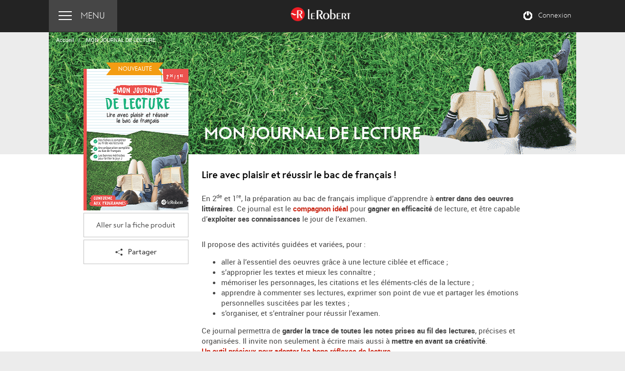

--- FILE ---
content_type: text/html; charset=UTF-8
request_url: https://journal-lecture.lerobert.com/journal-lecture
body_size: 10826
content:
<!DOCTYPE html>

<!--[if lt IE 9]> <html class="lt-ie9 lt-ie10" lang="fr"> <![endif]-->
<!--[if IE 9]> <html class="ie9 lt-ie10" lang="fr"> <![endif]-->
<!--[if gt IE 9]><!--> <html lang="fr"> <!--<![endif]-->

    <head prefix="og: http://ogp.me/ns# fb: http://ogp.me/ns/fb# books: http://ogp.me/ns/books#">
        <!-- didomi script -->
        <script type="text/javascript">
            window.gdprAppliesGlobally=!0,function(){!function(e,t,n,a,i){function o(e,n,a,o){if("function"==typeof a){window[t]||(window[t]=[]);var c=!1;i&&(c=i(e,n,a)),c||window[t].push({command:e,parameter:n,callback:a,version:o})}}function c(t){if(window[e]&&!0===window[e].stub&&t.data){var i,o="string"==typeof t.data;try{i=o?JSON.parse(t.data):t.data}catch(e){return}if(i[n]){var c=i[n];window[e](c.command,c.parameter,function(e,n){var i={};i[a]={returnValue:e,success:n,callId:c.callId},t.source.postMessage(o?JSON.stringify(i):i,"*")},c.version)}}}o.stub=!0,"function"!=typeof window[e]&&(window[e]=o,window.addEventListener?window.addEventListener("message",c,!1):window.attachEvent("onmessage",c))}("__tcfapi","__tcfapiBuffer","__tcfapiCall","__tcfapiReturn"),function e(t){if(!window.frames[t])if(document.body&&document.body.firstChild){var n=document.body,a=document.createElement("iframe");a.style.display="none",a.name=t,a.title=t,n.insertBefore(a,n.firstChild)}else setTimeout(function(){e(t)},5)}("__tcfapiLocator"),function(e){var t=document.createElement("script");t.id="spcloader",t.type="text/javascript",t.async=!0,t.src="https://sdk.privacy-center.org/97d9cc3e-4f0e-4d58-ad0e-4b418ce971c9/loader.js?target="+document.location.hostname,t.charset="utf-8";var n=document.getElementsByTagName("script")[0];n.parentNode.insertBefore(t,n)}()}();
        </script>
        <!-- end didomi -->

        <meta charset="UTF-8" />
        <title>    Mon journal de lecture | Éditions Le Robert
</title>
        <meta name="description" content="En 2de et 1re, la préparation au bac de français implique d’apprendre à entrer dans des œuvres littéraires. Ce journal est le compagnon idéal pour gagner en efficacité de lecture, et être capable d’exploiter ses connaissances le jour de l’examen. C&#039;est un outil précieux pour adopter les bons réflexes de lecture." />
            <link rel="canonical" href="https://journal-lecture.lerobert.com/9782321018629" />
                    <link rel="icon" type="image/x-icon" href="images/books/578c88de5ec23.ico" />
        
        <meta name="viewport" content="width=device-width, initial-scale=1" />
        <meta http-equiv="X-UA-Compatible" content="IE=edge" />
        <meta http-equiv="content-type" content="text/html; charset=utf-8" />

            <meta property="og:type" content="website" />
    <meta property="og:url" content="https://journal-lecture.lerobert.com/journal-lecture" />
    <meta property="og:title" content="Mon journal de lecture | Éditions Le Robert" />
            <meta property="og:image" content="https://journal-lecture.lerobert.com/media/cache/book_share/images/books/608a7038887e4.png" />
        <meta property="og:description" content="En 2de et 1re, la préparation au bac de français implique d’apprendre à entrer dans des œuvres littéraires. Ce journal est le compagnon idéal pour gagner en efficacité de lecture, et être capable d’exploiter ses connaissances le jour de l’examen. C&#039;est un outil précieux pour adopter les bons réflexes de lecture." />

                <!--[if lt IE 9]>
            <script src="/components/html5shiv/dist/html5shiv.js?2b59496c34dbf405ae33215b888c0722"></script>
        <![endif]-->
        

                    
                                                
                                                                                                      
                                        
                                                                                                                                                                                                                                                                                                                                                               <script type="text/javascript">
                                    window.didomiConfig = {
                                      cookies: {
                                        didomiTokenCookieName: "didomi_token_lerobert_ens",
                                        iabCookieName: "custom_iab_lerobert_ens"
                                      }
                                    };
                                </script>                               
                                                                                                     
                                        
                    <script type="didomi/javascript" data-vendor="c:google-4TYR6RNr">
                        (function(i,s,o,g,r,a,m){i['GoogleAnalyticsObject']=r;i[r]=i[r]||function(){
                        (i[r].q=i[r].q||[]).push(arguments)},i[r].l=1*new Date();a=s.createElement(o),
                        m=s.getElementsByTagName(o)[0];a.async=1;a.src=g;m.parentNode.insertBefore(a,m)
                        })(window,document,'script','//www.google-analytics.com/analytics.js','ga');

                        //ga('create', 'UA-XXXXXXX-XX', 'none');
                        ga('create', 'UA-91622738-16', {
                            'cookieExpires': 32572800
                        });

                        ga('send', 'pageview');
                       
                        
                        
                                                                                                    
                                                    ga('set', 'dimension3', 'anonyme');
                        
                                                    ga('set', 'dimension4', 'non');
                                                ga('set', 'anonymizeIp', true);
                      
                    </script>
                                    
        <link rel="stylesheet" type="text/css" href="/assets/css/bootstrap/bootstrap.css?2b59496c34dbf405ae33215b888c0722"/>
        <link rel="stylesheet" type="text/css" href="/components/video.js/dist/video-js.min.css?2b59496c34dbf405ae33215b888c0722"/>
        
        
                    <link rel="stylesheet" type="text/css" href="/assets/css/site/style.css?2b59496c34dbf405ae33215b888c0722"/>
        
                            <script>
                            var decodeHTML = function (html) {
                    var txt = document.createElement('textarea');
                    txt.innerHTML = html;
                    return txt.value;
                };

                
                
                                                                
                                                                                                                                    
                
                                

                var dataLayer = [{
                    "environment": "production",
                    "site": decodeHTML("journal-lecture.lerobert.com"),
                    "brand": "Le Robert",
                    "site_type": "webfactory - site enseignant",
                    "language": "fr",
                    "country": "France",
                    "page_name": decodeHTML("MON JOURNAL DE LECTURE"),
                    "page_typology": "Produit",
                    "niveau": decodeHTML("Lycee - LSH"),
                    "matiere": decodeHTML("Francais"),
                    "classe": decodeHTML("2de|1re|1re ES|1re L|1re S|1re SMTG|Tle|Tle ES|Tle L|Tle S|Tle SMTG"),

                    //user
                                            "user_profil_type": "anonyme",
                        "user_logged": "non",
                    
                                            "ean": "9782321018629",
                                    }]
                        </script>

                            <script src="/assets/js/gtm.min.js?2b59496c34dbf405ae33215b888c0722"></script>
            
             <!-- Google Tag Manager -->
<script type="text/javascript">
    (function(w,d,s,l,i){w[l]=w[l]||[];w[l].push({'gtm.start':
        new Date().getTime(),event:'gtm.js'});var f=d.getElementsByTagName(s)[0],
        j=d.createElement(s),dl=l!='dataLayer'?'&l='+l:'';j.async=true;j.src=
        'https://www.googletagmanager.com/gtm.js?id='+i+dl;f.parentNode.insertBefore(j,f);
        })(window,document,'script','dataLayer','GTM-MNXNC5M');
</script>
<!-- End Google Tag Manager -->        
    </head>

    <body class="" itemscope itemtype="http://schema.org/Book">
                    <!-- Google Tag Manager (noscript) -->
<noscript>
    <iframe src="https://www.googletagmanager.com/ns.html?id=GTM-MNXNC5M" height="0" width="0" style="display:none;visibility:hidden"></iframe>
</noscript>
<!-- End Google Tag Manager (noscript) -->
                                    	                    
    
                        
        	        		<header id="header">
                    <div class="container">

						                        	<a href="#" id="menu" class="inline">Menu</a>
                    	
                        <div class="logo inline">
                                                            <a href="https://www.lerobert.com" title="" target="_blank">
                                    <img src="https://journal-lecture.lerobert.com/images/books/60f6941eabdf0.png" alt="Editions Le Robert" />
                                </a>
                                                    </div>

                                                                                    <a href="#" id="connection" class="inline">Connexion</a>
                            
                            <div id="menu-panel">
                                                                    <a class="home" href="/">Mon journal de lecture</a>
                                                                                                                                                        <a href="/journal-lecture" data-analytics='{&quot;category&quot;:&quot;Menu&quot;,&quot;action&quot;:&quot;Clic titre&quot;,&quot;label&quot;:&quot;9782321018629 - MON JOURNAL DE LECTURE&quot;}'>
                                                                                            <span
                                                        class="new ribbon ribbon-double ribbon-small"><span>Nouv.</span></span>MON JOURNAL DE LECTURE
                                                                                    </a>
                                                                                                </div>
						                    </div>
                </header>
                	<div class="block-heading book">
    <ol class="breadcrumb" itemscope="itemscope" itemtype="http://schema.org/BreadcrumbList">
    <li itemprop="itemListElement" itemscope="itemscope" itemtype="http://schema.org/ListItem">
        <a itemprop="item" href="/"><span itemprop="name">Accueil</span></a>
        <meta itemprop="position" content="1" />
    </li>
    <li class="active" itemprop="itemListElement" itemscope="itemscope" itemtype="http://schema.org/ListItem">
        <a href="/journal-lecture" itemprop="item"><span itemprop="name">MON JOURNAL DE LECTURE</span></a>
        <meta itemprop="position" content="2" />
    </li>
</ol>
                
    <img src="images/sites/60757683c9e16.png" alt="Mon journal de lecture"/>
    <div class="container">
        <h1 class="h1" itemprop="name">
            MON JOURNAL DE LECTURE
        </h1>
    </div>
</div>            
            
            	


<div class="block-intro">
    <div class="container">
        <div class="row">
            <div class="col-xs-12 col-sm-4 col-md-3 display-book" id="display-book-visual">
                                                                                                        <span class="ribbon ribbon-double ribbon-small">
                        <span>Nouveauté</span>
                    </span>
                
                                <img itemprop="image" src="images/books/608a7038887e4.png" alt="MON JOURNAL DE LECTURE" />
                <ul class="various-links">
                    
                                                                                                                                                                            <li>
                                <a href="https://www.lerobert.com/catalogue/9782321018629"
                                   target="_blank" class="order-btn"
                                   data-ga='{&quot;category&quot;:&quot;9782321018629 - MON JOURNAL DE LECTURE&quot;,&quot;action&quot;:&quot;Clic Promo&quot;,&quot;label&quot;:&quot;Bouton - Fiche produit&quot;}'>
                                    Aller sur la fiche produit
                                </a>
                            </li>
                                            
                                        <li class="social-sharers">
                        <a href="#" class="share" data-ga='{&quot;category&quot;:&quot;9782321018629 - MON JOURNAL DE LECTURE&quot;,&quot;action&quot;:&quot;Clic Promo&quot;,&quot;label&quot;:&quot;Bouton - Partager&quot;}'><i class="icon"></i>Partager</a>
                        <div id="panel-share">
                            <a href="//www.facebook.com/sharer/sharer.php?u=https%3A%2F%2Fjournal-lecture.lerobert.com%2Fjournal-lecture" data-sharer="fb" title="Partager sur Facebook" class="icon share-facebook">Partager sur Facebook</a>
                            <a href="//twitter.com/intent/tweet?text=Mon%20journal%20de%20lecture%20%7C%20%C3%89ditions%20Le%20Robert https%3A%2F%2Fjournal-lecture.lerobert.com%2Fjournal-lecture" data-sharer="twitter" title="Partager sur Twitter" class="icon share-twitter">Partager sur Twitter</a>
                            <a href="https://journal-lecture.lerobert.com/journal-lecture" data-sharer="url" title="Partager ce lien" class="icon share-link">Partager ce lien</a>
                        </div>
                        <div class="notice-copy">Lien copié !</div>
                    </li>
                </ul>
            </div>
            <div class="col-xs-12 col-sm-8 col-md-9 desc">
                <p class="h2">Lire avec plaisir et r&eacute;ussir le bac de fran&ccedil;ais !</p>

                <div itemprop="description">
                    <p>En 2<sup>de</sup> et 1<sup>re</sup>, la pr&eacute;paration au bac de fran&ccedil;ais implique d&rsquo;apprendre &agrave; <strong>entrer dans des oeuvres litt&eacute;raires</strong>. Ce journal est le <span style="color:#ca2918"><strong>compagnon id&eacute;al</strong></span> pour <strong>gagner en efficacit&eacute;</strong> de lecture, et &ecirc;tre capable d&rsquo;<strong>exploiter ses connaissances</strong> le jour de l&rsquo;examen.</p>

<p><br />
Il propose des activit&eacute;s guid&eacute;es et vari&eacute;es, pour :</p>

<ul>
	<li>aller &agrave; l&rsquo;essentiel des oeuvres gr&acirc;ce &agrave; une lecture cibl&eacute;e et efficace ;</li>
	<li>s&rsquo;approprier les textes et mieux les conna&icirc;tre ;</li>
	<li>m&eacute;moriser les personnages, les citations et les &eacute;l&eacute;ments-cl&eacute;s de la lecture ;</li>
	<li>apprendre &agrave; commenter ses lectures, exprimer son point de vue et partager les &eacute;motions personnelles suscit&eacute;es par les textes ;</li>
	<li>s&rsquo;organiser, et s&rsquo;entra&icirc;ner pour r&eacute;ussir l&rsquo;examen.</li>
</ul>

<p>Ce journal permettra de <strong>garder la trace de toutes les notes prises au fil des lectures</strong>, pr&eacute;cises et organis&eacute;es. Il invite non seulement &agrave; &eacute;crire mais aussi &agrave; <strong>mettre en avant sa cr&eacute;ativit&eacute;</strong>.<br />
<strong><span style="color:#ca2918">Un outil pr&eacute;cieux pour adopter les bons r&eacute;flexes de lecture.</span></strong></p>
                </div>

                
                                    <ul class="product-links">
                                                                                <li>
                                <a
                                    href="/journal-lecture/assets/list"
                                    class="download js-tracking-download small"
                                    data-file-type="pdf"
                                    data-file-name="liste-des-ressources.pdf"
                                    data-ga='{&quot;category&quot;:&quot;9782321018629 - MON JOURNAL DE LECTURE&quot;,&quot;action&quot;:&quot;Télécharger promo&quot;,&quot;label&quot;:&quot;Liste des ressources disponibles&quot;}'>
                                    <i class="icon"></i>
                                    <span>Liste des ressources disponibles</span>
                                </a>
                            </li>
                        
                                            </ul>
                            </div>
        </div>
    </div>
</div>
        
		<div id="content" class="container  ">
                
	<div class="row">
                	        	    	
    
    
    
	

	
	
	
	

    

<div 
    class="default-block news-block col-xs-12 col-md-12"
        >

	<div class="content-wrapper">

		    		<span class="ribbon">
                <span>Nouveauté</span>
            </span>
            	            <div class="picture">
            	                    <a href="https://youtu.be/udJlm_x6-ro" target="_blank">
                
                                        <img src="/images/fields/60b753334487e.png" alt="Webinaire Mon Journal de lecture" title="Webinaire Mon Journal de lecture" data-ga='{&quot;category&quot;:&quot;9782321018629 - Bloc&quot;,&quot;action&quot;:&quot;Clic image&quot;,&quot;label&quot;:&quot;Webinaire : Comment faire de vos élèves des lecteurs ?&quot;}' />

                                    </a>
                            </div>
        
        
                    <div class="content">
            	                                    	<h3 class="h4">
                                                    <a href="https://youtu.be/udJlm_x6-ro" target="_blank" data-ga='{&quot;category&quot;:&quot;9782321018629 - Bloc&quot;,&quot;action&quot;:&quot;Clic titre&quot;,&quot;label&quot;:&quot;Webinaire : Comment faire de vos élèves des lecteurs ?&quot;}'>
                        
                        Webinaire : Comment faire de vos &eacute;l&egrave;ves des lecteurs ?

                                                    </a>
                        
                    </h3>
            	            	                	<div><p>D&eacute;couvrez le journal de lecture Le Robert et redonnez le go&ucirc;t de la lecture &agrave; vos &eacute;l&egrave;ves.</p>
</div>
            	            </div>
        
                    <div class="btn-wrapper">
                                                    <a href="https://youtu.be/udJlm_x6-ro" target="_blank" class="btn"  data-ga='{&quot;category&quot;:&quot;9782321018629 - Bloc&quot;,&quot;action&quot;:&quot;Clic bouton&quot;,&quot;label&quot;:&quot;Webinaire : Comment faire de vos élèves des lecteurs ?&quot;}'>Je découvre la vidéo</a>
                                            </div>
        
        
	</div>
</div>

    	                </div>

    	<div class="row">
                	        	    
    


	

	
	
	
	

    

<div 
    class="default-block news-block col-xs-12 col-md-6"
        >

	<div class="content-wrapper">

		    	            <div class="picture">
            	                    <a href="https://passeurs-de-textes-lycee.lerobert.com/" target="_blank">
                
                                        <img src="/images/fields/608a70387233b.jpeg" alt="PASSEURS DE TEXTES LYCEE" data-ga='{&quot;category&quot;:&quot;9782321018629 - Bloc&quot;,&quot;action&quot;:&quot;Clic image&quot;,&quot;label&quot;:&quot;PASSEURS DE TEXTES LYCEE&quot;}' />

                                    </a>
                            </div>
        
        
                    <div class="content">
            	                                    	<h3 class="h4">
                                                    <a href="https://passeurs-de-textes-lycee.lerobert.com/" target="_blank" data-ga='{&quot;category&quot;:&quot;9782321018629 - Bloc&quot;,&quot;action&quot;:&quot;Clic titre&quot;,&quot;label&quot;:&quot;PASSEURS DE TEXTES LYCEE&quot;}'>
                        
                        PASSEURS DE TEXTES LYCEE

                                                    </a>
                        
                    </h3>
            	            	                	<div><p><span style="color:black">D&eacute;couvrez </span><span style="color:black">la m&eacute;thode de fran&ccedil;ais Passeurs de Textes des &Eacute;ditions Le Robert pour le lyc&eacute;e</span></p>
</div>
            	            </div>
        
                    <div class="btn-wrapper">
                                                    <a href="https://passeurs-de-textes-lycee.lerobert.com/" target="_blank" class="btn"  data-ga='{&quot;category&quot;:&quot;9782321018629 - Bloc&quot;,&quot;action&quot;:&quot;Clic bouton&quot;,&quot;label&quot;:&quot;PASSEURS DE TEXTES LYCEE&quot;}'>Je découvre</a>
                                            </div>
        
        
	</div>
</div>

    	                    	        	    	
    
    
    
	

	
	
	
	

    

<div 
    class="default-block news-block col-xs-12 col-md-6"
        >

	<div class="content-wrapper">

		    		<span class="ribbon">
                <span>Nouveauté</span>
            </span>
            	            <div class="picture">
            	                    <a href="https://dictionnaire.lerobert.com/" target="_blank">
                
                                        <img src="/images/fields/608a7038761e5.png" alt="Dico en ligne" title="Dico en ligne" data-ga='{&quot;category&quot;:&quot;9782321018629 - Bloc&quot;,&quot;action&quot;:&quot;Clic image&quot;,&quot;label&quot;:&quot;L&#039;expertise du Robert à portée de clic&quot;}' />

                                    </a>
                            </div>
        
        
                    <div class="content">
            	                                    	<h3 class="h4">
                                                    <a href="https://dictionnaire.lerobert.com/" target="_blank" data-ga='{&quot;category&quot;:&quot;9782321018629 - Bloc&quot;,&quot;action&quot;:&quot;Clic titre&quot;,&quot;label&quot;:&quot;L&#039;expertise du Robert à portée de clic&quot;}'>
                        
                        L&#39;expertise du Robert &agrave; port&eacute;e de clic

                                                    </a>
                        
                    </h3>
            	            	                	<div><p>Acc&eacute;dez&nbsp;&agrave; notre dictionnaire en ligne gratuit.</p>

<p><strong>Un outil indispensable </strong>pour tous ceux qui cherchent des <strong>informations claires, fiables et faciles d&rsquo;acc&egrave;s</strong> sur la langue fran&ccedil;aise.</p>

<p>Retrouvez aussi des contenus originaux et ludiques sur la langue fran&ccedil;aise.</p>

<p>&nbsp;</p>
</div>
            	            </div>
        
                    <div class="btn-wrapper">
                                                    <a href="https://dictionnaire.lerobert.com/" target="_blank" class="btn"  data-ga='{&quot;category&quot;:&quot;9782321018629 - Bloc&quot;,&quot;action&quot;:&quot;Clic bouton&quot;,&quot;label&quot;:&quot;L&#039;expertise du Robert à portée de clic&quot;}'>Je découvre</a>
                                            </div>
        
        
	</div>
</div>

    	                </div>

    	<div class="row">
                	                                        </div>

        	    
<div class="book-details">

    
            <ul class="nav nav-tabs" role="tablist">
                                                <li role="presentation" class="active -tabList">
                        <a
                            data-tab-selection="Chapitres"
                            href="#chapters"
                            aria-controls="chapters"
                            role="tab"
                            data-toggle="tab"
                            data-gtmTab="Chapitres">
                            Chapitres
                        </a>
                    </li>
                                                        <li role="presentation" class="-tabList">
                    <a
                        href="#categories"
                        data-tab-selection="Catégories"
                        aria-controls="categories"
                        role="tab"
                        data-toggle="tab"
                        data-gtmTab="Categories">
                        Catégories
                    </a>
                </li>
                                </ul>
    
    
    <div class="tab-content">
                    <div role="tabpanel" class="tab-pane active" id="chapters">
                <div class="panel-group">
                    
                                                                            
                                                                                                                                        


<div class="panel panel-default">
            <div class="panel-heading">
             <h2 class="panel-title">
                                                <a
                    data-toggle="collapse"
                    href="#chapters-lire-vers-l-oral-du-bac-ressources-numeriques-1"
                    aria-expanded="false"
                    class="collapsed js-tracking-level-1"
                    data-step-level-1="Lire vers l oral du Bac : ressources numeriques"
                    data-ga='{&quot;category&quot;:&quot;9782321018629 - MON JOURNAL DE LECTURE&quot;,&quot;action&quot;:&quot;Chapitres - Lire vers l&#039;oral du Bac : ressources numériques&quot;,&quot;label&quot;:&quot;Accès - Lire vers l&#039;oral du Bac : ressources numériques&quot;}'
                    data-share="https://journal-lecture.lerobert.com/partage/t/637403/chapters-lire-vers-l-oral-du-bac-ressources-numeriques-1"
                >
                    Lire vers l'oral du Bac : ressources numériques
                </a>

                
    			                                                                                        
                    
                    <a
                                                    data-aca-dl=""
                        
                                                    data-aca-class=""
                                                                            href="javascript:void();"
                                                class="dl-package login"
                        rel="nofollow"
                                                    data-toggle="popover"
                            data-trigger="hover"
                            data-placement="left"
                            data-original-title="Connexion requise pour le téléchargement simultané de plusieurs ressources"
                            data-delay="600"
                                                                            data-ressourcesdl='{&quot;prescribe&quot;:0,&quot;teacher&quot;:5,&quot;anonymous&quot;:0,&quot;public&quot;:0,&quot;aca&quot;:0,&quot;total&quot;:5}'
                                                    data-ressourceslink="/journal-lecture/assets/chapter/lire-vers-l-oral-du-bac-ressources-numeriques-1"
                        
                                                    data-packagetodl="#chapters-lire-vers-l-oral-du-bac-ressources-numeriques-1"
                                                                                            >
                                                    <i>5</i><span>5</span>
                                            </a>

                
             </h2>
        </div>
        <div id="chapters-lire-vers-l-oral-du-bac-ressources-numeriques-1" class="panel-collapse collapse">
    	<div class="panel-body">
        	<div class="panel-group">
    			
        		                                                        <div class="panel panel-default">
                                                                                                




      
                      
                
  
    
    
      
                        
  
  

    
    
  <div class="panel-heading">
      <strong class="h5 panel-title has-icon">
                    <a
            data-toggle="collapse"
            href="#chapitre-roman-et-recit-theatre-elements-a-commenter-2"
            aria-expanded="false"
            class="js-tracking-level-2 collapsed"
            data-step-level-2="Roman et recit, theatre : elements a commenter"
            data-ga='{&quot;category&quot;:&quot;9782321018629 - MON JOURNAL DE LECTURE&quot;,&quot;action&quot;:&quot;Chapitres - Lire vers l&#039;oral du Bac : ressources numériques - Ressources&quot;,&quot;label&quot;:&quot;Accès - Roman et récit, théâtre : éléments à commenter&quot;}'>
                                                              <i class="icon tab-text"></i>
                                            <span class="ressource-name">Roman et récit, théâtre : éléments à commenter</span>
                        </a>
                                    
              <a href="#" class="student panel-restricted-user" title="" data-toggle="popover" data-trigger="hover" data-placement="left" data-original-title="Version élève">
                  <i class="icon user-black"></i> Version élève
              </a>
                            </strong>
  </div>

  <div id="chapitre-roman-et-recit-theatre-elements-a-commenter-2" class="panel-collapse collapse" aria-expanded="false">
      <div class="panel-body">
          <div class="content-book">
              <div class="row" itemscope="itemscope" itemtype="http://schema.org/DataDownload">

                                                      
                  
                  <div class="col-xs-12 col-md-12 desc-book">
                                              <div class="cat" itemprop="name">
                            <strong>Catégorie :</strong>
                            <a href="#categories-ressources-numeriques-4" rel="#categories" class="go-to-panel">
                                Ressources numériques
                            </a>
                        </div>
                      
                      <div class="desc">
                                                                                                          <ul class="metadatas">
                                                              <li>Type : <span itemprop="encodingFormat">pdf</span></li>
                                
                                                                                                <li>
                                      Nombre de pages :
                                      
                                        2

                                                                          </li>
                                                                                                                                <li>
                                      Poids :
                                      
                                        412.14 Ko

                                                                          </li>
                                                              

                                                        </ul>
                                                </div>
                      <div class="actions">
                                                                                                          
                                                                                                                                                    
                                                                                                <a  href="/journal-lecture/assets/roman-et-recit-theatre-elements-a-commenter-2/preview" target="_blank" class="preview-pdf iframe-pdf " data-aa='{&quot;type&quot;:&quot;Chapitres&quot;,&quot;category&quot;:&quot;Lire vers l oral du Bac : ressources numeriques|Roman et recit, theatre : elements a commenter&quot;,&quot;profile&quot;:&quot;Eleve&quot;,&quot;action&quot;:&quot;Afficher&quot;}'>Afficher</a>
                                                                                          
                            
                                                                                                                        
                              <a
                                
                                itemprop="contentUrl"
                                href="/journal-lecture/assets/roman-et-recit-theatre-elements-a-commenter-2/download"
                                class="js-tracking-download download"
                                data-file-type="pdf"
                                data-file-name="1_roman_recit_theathre.pdf"
                                                                  data-ga='{&quot;category&quot;:&quot;9782321018629 - MON JOURNAL DE LECTURE&quot;,&quot;action&quot;:&quot;Chapitres - Lire vers l&#039;oral du Bac : ressources numériques - Ressources&quot;,&quot;label&quot;:&quot;Roman et récit, théâtre : éléments à commenter - Télécharger&quot;}'
                                  data-aa='{&quot;type&quot;:&quot;Chapitres&quot;,&quot;category&quot;:&quot;Lire vers l oral du Bac : ressources numeriques|Roman et recit, theatre : elements a commenter&quot;,&quot;profile&quot;:&quot;Eleve&quot;,&quot;action&quot;:&quot;Telecharger&quot;}'
                                                                                                >
                                                                      <i class="icon download-big-white"></i> Télécharger
                                                                </a>
                                                      
                          
                          
                      </div>
                  </div>
              </div>
          </div>
      </div>
  </div>
    			    </div>

    			            		                                                        <div class="panel panel-default">
                                                                                                




      
                      
                
  
    
    
      
                        
  
  

    
    
  <div class="panel-heading">
      <strong class="h5 panel-title has-icon">
                    <a
            data-toggle="collapse"
            href="#chapitre-litterature-d-idees-elements-a-commenter-1"
            aria-expanded="false"
            class="js-tracking-level-2 collapsed"
            data-step-level-2="Litterature d idees : elements a commenter"
            data-ga='{&quot;category&quot;:&quot;9782321018629 - MON JOURNAL DE LECTURE&quot;,&quot;action&quot;:&quot;Chapitres - Lire vers l&#039;oral du Bac : ressources numériques - Ressources&quot;,&quot;label&quot;:&quot;Accès - Littérature d&#039;idées : éléments à commenter&quot;}'>
                                                              <i class="icon tab-text"></i>
                                            <span class="ressource-name">Littérature d'idées : éléments à commenter</span>
                        </a>
                                    
              <a href="#" class="student panel-restricted-user" title="" data-toggle="popover" data-trigger="hover" data-placement="left" data-original-title="Version élève">
                  <i class="icon user-black"></i> Version élève
              </a>
                            </strong>
  </div>

  <div id="chapitre-litterature-d-idees-elements-a-commenter-1" class="panel-collapse collapse" aria-expanded="false">
      <div class="panel-body">
          <div class="content-book">
              <div class="row" itemscope="itemscope" itemtype="http://schema.org/DataDownload">

                                                      
                  
                  <div class="col-xs-12 col-md-12 desc-book">
                                              <div class="cat" itemprop="name">
                            <strong>Catégorie :</strong>
                            <a href="#categories-ressources-numeriques-4" rel="#categories" class="go-to-panel">
                                Ressources numériques
                            </a>
                        </div>
                      
                      <div class="desc">
                                                                                                          <ul class="metadatas">
                                                              <li>Type : <span itemprop="encodingFormat">pdf</span></li>
                                
                                                                                                <li>
                                      Nombre de pages :
                                      
                                        2

                                                                          </li>
                                                                                                                                <li>
                                      Poids :
                                      
                                        406.42 Ko

                                                                          </li>
                                                              

                                                        </ul>
                                                </div>
                      <div class="actions">
                                                                                                          
                                                                                                                                                    
                                                                                                <a  href="/journal-lecture/assets/litterature-d-idees-elements-a-commenter-1/preview" target="_blank" class="preview-pdf iframe-pdf " data-aa='{&quot;type&quot;:&quot;Chapitres&quot;,&quot;category&quot;:&quot;Lire vers l oral du Bac : ressources numeriques|Litterature d idees : elements a commenter&quot;,&quot;profile&quot;:&quot;Eleve&quot;,&quot;action&quot;:&quot;Afficher&quot;}'>Afficher</a>
                                                                                          
                            
                                                                                                                        
                              <a
                                
                                itemprop="contentUrl"
                                href="/journal-lecture/assets/litterature-d-idees-elements-a-commenter-1/download"
                                class="js-tracking-download download"
                                data-file-type="pdf"
                                data-file-name="2_litt_idees.pdf"
                                                                  data-ga='{&quot;category&quot;:&quot;9782321018629 - MON JOURNAL DE LECTURE&quot;,&quot;action&quot;:&quot;Chapitres - Lire vers l&#039;oral du Bac : ressources numériques - Ressources&quot;,&quot;label&quot;:&quot;Littérature d&#039;idées : éléments à commenter - Télécharger&quot;}'
                                  data-aa='{&quot;type&quot;:&quot;Chapitres&quot;,&quot;category&quot;:&quot;Lire vers l oral du Bac : ressources numeriques|Litterature d idees : elements a commenter&quot;,&quot;profile&quot;:&quot;Eleve&quot;,&quot;action&quot;:&quot;Telecharger&quot;}'
                                                                                                >
                                                                      <i class="icon download-big-white"></i> Télécharger
                                                                </a>
                                                      
                          
                          
                      </div>
                  </div>
              </div>
          </div>
      </div>
  </div>
    			    </div>

    			            		                                                        <div class="panel panel-default">
                                                                                                




      
                      
                
  
    
    
      
                        
  
  

    
    
  <div class="panel-heading">
      <strong class="h5 panel-title has-icon">
                    <a
            data-toggle="collapse"
            href="#chapitre-poesie-elements-a-commenter"
            aria-expanded="false"
            class="js-tracking-level-2 collapsed"
            data-step-level-2="Poesie : elements a commenter"
            data-ga='{&quot;category&quot;:&quot;9782321018629 - MON JOURNAL DE LECTURE&quot;,&quot;action&quot;:&quot;Chapitres - Lire vers l&#039;oral du Bac : ressources numériques - Ressources&quot;,&quot;label&quot;:&quot;Accès - Poésie : éléments à commenter&quot;}'>
                                                              <i class="icon tab-text"></i>
                                            <span class="ressource-name">Poésie : éléments à commenter</span>
                        </a>
                                    
              <a href="#" class="student panel-restricted-user" title="" data-toggle="popover" data-trigger="hover" data-placement="left" data-original-title="Version élève">
                  <i class="icon user-black"></i> Version élève
              </a>
                            </strong>
  </div>

  <div id="chapitre-poesie-elements-a-commenter" class="panel-collapse collapse" aria-expanded="false">
      <div class="panel-body">
          <div class="content-book">
              <div class="row" itemscope="itemscope" itemtype="http://schema.org/DataDownload">

                                                      
                  
                  <div class="col-xs-12 col-md-12 desc-book">
                                              <div class="cat" itemprop="name">
                            <strong>Catégorie :</strong>
                            <a href="#categories-ressources-numeriques-4" rel="#categories" class="go-to-panel">
                                Ressources numériques
                            </a>
                        </div>
                      
                      <div class="desc">
                                                                                                          <ul class="metadatas">
                                                              <li>Type : <span itemprop="encodingFormat">pdf</span></li>
                                
                                                                                                <li>
                                      Nombre de pages :
                                      
                                        1

                                                                          </li>
                                                                                                                                <li>
                                      Poids :
                                      
                                        407.12 Ko

                                                                          </li>
                                                              

                                                        </ul>
                                                </div>
                      <div class="actions">
                                                                                                          
                                                                                                                                                    
                                                                                                <a  href="/journal-lecture/assets/poesie-elements-a-commenter/preview" target="_blank" class="preview-pdf iframe-pdf " data-aa='{&quot;type&quot;:&quot;Chapitres&quot;,&quot;category&quot;:&quot;Lire vers l oral du Bac : ressources numeriques|Poesie : elements a commenter&quot;,&quot;profile&quot;:&quot;Eleve&quot;,&quot;action&quot;:&quot;Afficher&quot;}'>Afficher</a>
                                                                                          
                            
                                                                                                                        
                              <a
                                
                                itemprop="contentUrl"
                                href="/journal-lecture/assets/poesie-elements-a-commenter/download"
                                class="js-tracking-download download"
                                data-file-type="pdf"
                                data-file-name="3_poesie.pdf"
                                                                  data-ga='{&quot;category&quot;:&quot;9782321018629 - MON JOURNAL DE LECTURE&quot;,&quot;action&quot;:&quot;Chapitres - Lire vers l&#039;oral du Bac : ressources numériques - Ressources&quot;,&quot;label&quot;:&quot;Poésie : éléments à commenter - Télécharger&quot;}'
                                  data-aa='{&quot;type&quot;:&quot;Chapitres&quot;,&quot;category&quot;:&quot;Lire vers l oral du Bac : ressources numeriques|Poesie : elements a commenter&quot;,&quot;profile&quot;:&quot;Eleve&quot;,&quot;action&quot;:&quot;Telecharger&quot;}'
                                                                                                >
                                                                      <i class="icon download-big-white"></i> Télécharger
                                                                </a>
                                                      
                          
                          
                      </div>
                  </div>
              </div>
          </div>
      </div>
  </div>
    			    </div>

    			            		                                                        <div class="panel panel-default">
                                                                                                




      
                      
                
  
    
    
      
                        
  
  

    
    
  <div class="panel-heading">
      <strong class="h5 panel-title has-icon">
                    <a
            data-toggle="collapse"
            href="#chapitre-combattre-le-trac-1"
            aria-expanded="false"
            class="js-tracking-level-2 collapsed"
            data-step-level-2="Combattre le trac"
            data-ga='{&quot;category&quot;:&quot;9782321018629 - MON JOURNAL DE LECTURE&quot;,&quot;action&quot;:&quot;Chapitres - Lire vers l&#039;oral du Bac : ressources numériques - Ressources&quot;,&quot;label&quot;:&quot;Accès - Combattre le trac&quot;}'>
                                                              <i class="icon tab-text"></i>
                                            <span class="ressource-name">Combattre le trac</span>
                        </a>
                                    
              <a href="#" class="student panel-restricted-user" title="" data-toggle="popover" data-trigger="hover" data-placement="left" data-original-title="Version élève">
                  <i class="icon user-black"></i> Version élève
              </a>
                            </strong>
  </div>

  <div id="chapitre-combattre-le-trac-1" class="panel-collapse collapse" aria-expanded="false">
      <div class="panel-body">
          <div class="content-book">
              <div class="row" itemscope="itemscope" itemtype="http://schema.org/DataDownload">

                                                      
                  
                  <div class="col-xs-12 col-md-12 desc-book">
                                              <div class="cat" itemprop="name">
                            <strong>Catégorie :</strong>
                            <a href="#categories-ressources-numeriques-4" rel="#categories" class="go-to-panel">
                                Ressources numériques
                            </a>
                        </div>
                      
                      <div class="desc">
                                                                                                          <ul class="metadatas">
                                                              <li>Type : <span itemprop="encodingFormat">pdf</span></li>
                                
                                                                                                <li>
                                      Nombre de pages :
                                      
                                        1

                                                                          </li>
                                                                                                                                <li>
                                      Poids :
                                      
                                        511.35 Ko

                                                                          </li>
                                                              

                                                        </ul>
                                                </div>
                      <div class="actions">
                                                                                                          
                                                                                                                                                    
                                                                                                <a  href="/journal-lecture/assets/combattre-le-trac-1/preview" target="_blank" class="preview-pdf iframe-pdf " data-aa='{&quot;type&quot;:&quot;Chapitres&quot;,&quot;category&quot;:&quot;Lire vers l oral du Bac : ressources numeriques|Combattre le trac&quot;,&quot;profile&quot;:&quot;Eleve&quot;,&quot;action&quot;:&quot;Afficher&quot;}'>Afficher</a>
                                                                                          
                            
                                                                                                                        
                              <a
                                
                                itemprop="contentUrl"
                                href="/journal-lecture/assets/combattre-le-trac-1/download"
                                class="js-tracking-download download"
                                data-file-type="pdf"
                                data-file-name="4_gerer_trac.pdf"
                                                                  data-ga='{&quot;category&quot;:&quot;9782321018629 - MON JOURNAL DE LECTURE&quot;,&quot;action&quot;:&quot;Chapitres - Lire vers l&#039;oral du Bac : ressources numériques - Ressources&quot;,&quot;label&quot;:&quot;Combattre le trac - Télécharger&quot;}'
                                  data-aa='{&quot;type&quot;:&quot;Chapitres&quot;,&quot;category&quot;:&quot;Lire vers l oral du Bac : ressources numeriques|Combattre le trac&quot;,&quot;profile&quot;:&quot;Eleve&quot;,&quot;action&quot;:&quot;Telecharger&quot;}'
                                                                                                >
                                                                      <i class="icon download-big-white"></i> Télécharger
                                                                </a>
                                                      
                          
                          
                      </div>
                  </div>
              </div>
          </div>
      </div>
  </div>
    			    </div>

    			            		                                                        <div class="panel panel-default">
                                                                                                




      
                      
                
  
    
    
      
                        
  
  

    
    
  <div class="panel-heading">
      <strong class="h5 panel-title has-icon">
                    <a
            data-toggle="collapse"
            href="#chapitre-des-conseils-pour-memoriser-sa-presentation-1"
            aria-expanded="false"
            class="js-tracking-level-2 collapsed"
            data-step-level-2="Des conseils pour memoriser sa presentation"
            data-ga='{&quot;category&quot;:&quot;9782321018629 - MON JOURNAL DE LECTURE&quot;,&quot;action&quot;:&quot;Chapitres - Lire vers l&#039;oral du Bac : ressources numériques - Ressources&quot;,&quot;label&quot;:&quot;Accès - Des conseils pour mémoriser sa présentation&quot;}'>
                                                              <i class="icon tab-text"></i>
                                            <span class="ressource-name">Des conseils pour mémoriser sa présentation</span>
                        </a>
                                    
              <a href="#" class="student panel-restricted-user" title="" data-toggle="popover" data-trigger="hover" data-placement="left" data-original-title="Version élève">
                  <i class="icon user-black"></i> Version élève
              </a>
                            </strong>
  </div>

  <div id="chapitre-des-conseils-pour-memoriser-sa-presentation-1" class="panel-collapse collapse" aria-expanded="false">
      <div class="panel-body">
          <div class="content-book">
              <div class="row" itemscope="itemscope" itemtype="http://schema.org/DataDownload">

                                                      
                  
                  <div class="col-xs-12 col-md-12 desc-book">
                                              <div class="cat" itemprop="name">
                            <strong>Catégorie :</strong>
                            <a href="#categories-ressources-numeriques-4" rel="#categories" class="go-to-panel">
                                Ressources numériques
                            </a>
                        </div>
                      
                      <div class="desc">
                                                                                                          <ul class="metadatas">
                                                              <li>Type : <span itemprop="encodingFormat">pdf</span></li>
                                
                                                                                                <li>
                                      Nombre de pages :
                                      
                                        2

                                                                          </li>
                                                                                                                                <li>
                                      Poids :
                                      
                                        427.61 Ko

                                                                          </li>
                                                              

                                                        </ul>
                                                </div>
                      <div class="actions">
                                                                                                          
                                                                                                                                                    
                                                                                                <a  href="/journal-lecture/assets/des-conseils-pour-memoriser-sa-presentation-1/preview" target="_blank" class="preview-pdf iframe-pdf " data-aa='{&quot;type&quot;:&quot;Chapitres&quot;,&quot;category&quot;:&quot;Lire vers l oral du Bac : ressources numeriques|Des conseils pour memoriser sa presentation&quot;,&quot;profile&quot;:&quot;Eleve&quot;,&quot;action&quot;:&quot;Afficher&quot;}'>Afficher</a>
                                                                                          
                            
                                                                                                                        
                              <a
                                
                                itemprop="contentUrl"
                                href="/journal-lecture/assets/des-conseils-pour-memoriser-sa-presentation-1/download"
                                class="js-tracking-download download"
                                data-file-type="pdf"
                                data-file-name="5_memorisation.pdf"
                                                                  data-ga='{&quot;category&quot;:&quot;9782321018629 - MON JOURNAL DE LECTURE&quot;,&quot;action&quot;:&quot;Chapitres - Lire vers l&#039;oral du Bac : ressources numériques - Ressources&quot;,&quot;label&quot;:&quot;Des conseils pour mémoriser sa présentation - Télécharger&quot;}'
                                  data-aa='{&quot;type&quot;:&quot;Chapitres&quot;,&quot;category&quot;:&quot;Lire vers l oral du Bac : ressources numeriques|Des conseils pour memoriser sa presentation&quot;,&quot;profile&quot;:&quot;Eleve&quot;,&quot;action&quot;:&quot;Telecharger&quot;}'
                                                                                                >
                                                                      <i class="icon download-big-white"></i> Télécharger
                                                                </a>
                                                      
                          
                          
                      </div>
                  </div>
              </div>
          </div>
      </div>
  </div>
    			    </div>

    			            		        	</div>
    	</div>
    </div>
</div>                                                            </div>
            </div>
        
                    <div role="tabpanel" class="tab-pane" id="categories">
                                                                            

    
    <div class="panel-group">
        <div class="panel panel-default">
            <div class="panel-heading">
                 <h2 class="panel-title">
                                                             	                         	                    			<i class="icon tab-text-big"  aria-hidden="true"></i>
                		                    		                    
                    
                    <a
                        data-toggle="collapse"
                        href="#categories-ressources-numeriques-4"
                        aria-expanded="false"
                        class="collapsed js-tracking-level-1"
                        data-step-level-1="Ressources numeriques"
                        data-ga='{&quot;category&quot;:&quot;9782321018629 - MON JOURNAL DE LECTURE&quot;,&quot;action&quot;:&quot;Catégories - Ressources numériques&quot;,&quot;label&quot;:&quot;Accès - Ressources numériques&quot;}'
                        data-share="https://journal-lecture.lerobert.com/partage/c/246170/categories-ressources-numeriques-4"
                    >
                                                Ressources numériques
                    </a>

                    
                                                                                                                                                                            <a
                            href="javascript:void();"
                            rel="nofollow"
                            class="dl-package login"
                                                            data-toggle="popover"
                                data-trigger="hover"
                                data-placement="left"
                                data-original-title="Connexion requise pour le téléchargement simultané de plusieurs ressources"
                                data-delay="600"
                                                                                        data-ressourcesdl='{&quot;prescribe&quot;:0,&quot;teacher&quot;:5,&quot;anonymous&quot;:0,&quot;public&quot;:0,&quot;aca&quot;:0,&quot;total&quot;:5}'
                            data-ressourceslink="/journal-lecture/assets/category/ressources-numeriques-4"
                                                            data-packagetodl="#categories-ressources-numeriques-4"
                                                                                                            >
                                                            <i>5</i><span>5</span>
                                                    </a>
                                     </h2>
            </div>
        </div>

        <div id="categories-ressources-numeriques-4" class="panel-collapse collapse">
            <div class="panel panel-default">
                        			




      
                      
                
  
    
    
      
                        
  
  

    
    
  <div class="panel-heading">
      <strong class="h5 panel-title has-icon">
                    <a
            data-toggle="collapse"
            href="#categorie-roman-et-recit-theatre-elements-a-commenter-2"
            aria-expanded="false"
            class="js-tracking-level-2 collapsed"
            data-step-level-2="Roman et recit, theatre : elements a commenter"
            data-ga='{&quot;category&quot;:&quot;9782321018629 - MON JOURNAL DE LECTURE&quot;,&quot;action&quot;:&quot;Catégories - Ressources numériques - Ressources&quot;,&quot;label&quot;:&quot;Accès - Roman et récit, théâtre : éléments à commenter&quot;}'>
                                          <span class="ressource-name">Roman et récit, théâtre : éléments à commenter</span>
                        </a>
                                    
              <a href="#" class="student panel-restricted-user" title="" data-toggle="popover" data-trigger="hover" data-placement="left" data-original-title="Version élève">
                  <i class="icon user-black"></i> Version élève
              </a>
                            </strong>
  </div>

  <div id="categorie-roman-et-recit-theatre-elements-a-commenter-2" class="panel-collapse collapse" aria-expanded="false">
      <div class="panel-body">
          <div class="content-book">
              <div class="row" itemscope="itemscope" itemtype="http://schema.org/DataDownload">

                                                      
                  
                  <div class="col-xs-12 col-md-12 desc-book">
                                              <div class="cat" itemprop="name">
                            <strong>Chapitre :</strong>
                            <a href="#chapters-lire-vers-l-oral-du-bac-ressources-numeriques-1" rel="#chapters" class="go-to-panel">
                                Lire vers l'oral du Bac : ressources numériques
                            </a>
                        </div>
                      
                      <div class="desc">
                                                                                                          <ul class="metadatas">
                                                              <li>Type : <span itemprop="encodingFormat">pdf</span></li>
                                
                                                                                                <li>
                                      Nombre de pages :
                                      
                                        2

                                                                          </li>
                                                                                                                                <li>
                                      Poids :
                                      
                                        412.14 Ko

                                                                          </li>
                                                              

                                                        </ul>
                                                </div>
                      <div class="actions">
                                                                                                          
                                                                                                                                                    
                                                                                                <a  href="/journal-lecture/assets/roman-et-recit-theatre-elements-a-commenter-2/preview" target="_blank" class="preview-pdf iframe-pdf " data-aa='{&quot;type&quot;:&quot;Categories&quot;,&quot;category&quot;:&quot;Ressources numeriques|Roman et recit, theatre : elements a commenter&quot;,&quot;profile&quot;:&quot;Eleve&quot;,&quot;action&quot;:&quot;Afficher&quot;}'>Afficher</a>
                                                                                          
                            
                                                                                                                        
                              <a
                                
                                itemprop="contentUrl"
                                href="/journal-lecture/assets/roman-et-recit-theatre-elements-a-commenter-2/download"
                                class="js-tracking-download download"
                                data-file-type="pdf"
                                data-file-name="1_roman_recit_theathre.pdf"
                                                                  data-ga='{&quot;category&quot;:&quot;9782321018629 - MON JOURNAL DE LECTURE&quot;,&quot;action&quot;:&quot;Catégories - Ressources numériques - Ressources&quot;,&quot;label&quot;:&quot;Roman et récit, théâtre : éléments à commenter - Télécharger&quot;}'
                                  data-aa='{&quot;type&quot;:&quot;Categories&quot;,&quot;category&quot;:&quot;Ressources numeriques|Roman et recit, theatre : elements a commenter&quot;,&quot;profile&quot;:&quot;Eleve&quot;,&quot;action&quot;:&quot;Telecharger&quot;}'
                                                                                                >
                                                                      <i class="icon download-big-white"></i> Télécharger
                                                                </a>
                                                      
                          
                          
                      </div>
                  </div>
              </div>
          </div>
      </div>
  </div>
        		        			




      
                      
                
  
    
    
      
                        
  
  

    
    
  <div class="panel-heading">
      <strong class="h5 panel-title has-icon">
                    <a
            data-toggle="collapse"
            href="#categorie-litterature-d-idees-elements-a-commenter-1"
            aria-expanded="false"
            class="js-tracking-level-2 collapsed"
            data-step-level-2="Litterature d idees : elements a commenter"
            data-ga='{&quot;category&quot;:&quot;9782321018629 - MON JOURNAL DE LECTURE&quot;,&quot;action&quot;:&quot;Catégories - Ressources numériques - Ressources&quot;,&quot;label&quot;:&quot;Accès - Littérature d&#039;idées : éléments à commenter&quot;}'>
                                          <span class="ressource-name">Littérature d'idées : éléments à commenter</span>
                        </a>
                                    
              <a href="#" class="student panel-restricted-user" title="" data-toggle="popover" data-trigger="hover" data-placement="left" data-original-title="Version élève">
                  <i class="icon user-black"></i> Version élève
              </a>
                            </strong>
  </div>

  <div id="categorie-litterature-d-idees-elements-a-commenter-1" class="panel-collapse collapse" aria-expanded="false">
      <div class="panel-body">
          <div class="content-book">
              <div class="row" itemscope="itemscope" itemtype="http://schema.org/DataDownload">

                                                      
                  
                  <div class="col-xs-12 col-md-12 desc-book">
                                              <div class="cat" itemprop="name">
                            <strong>Chapitre :</strong>
                            <a href="#chapters-lire-vers-l-oral-du-bac-ressources-numeriques-1" rel="#chapters" class="go-to-panel">
                                Lire vers l'oral du Bac : ressources numériques
                            </a>
                        </div>
                      
                      <div class="desc">
                                                                                                          <ul class="metadatas">
                                                              <li>Type : <span itemprop="encodingFormat">pdf</span></li>
                                
                                                                                                <li>
                                      Nombre de pages :
                                      
                                        2

                                                                          </li>
                                                                                                                                <li>
                                      Poids :
                                      
                                        406.42 Ko

                                                                          </li>
                                                              

                                                        </ul>
                                                </div>
                      <div class="actions">
                                                                                                          
                                                                                                                                                    
                                                                                                <a  href="/journal-lecture/assets/litterature-d-idees-elements-a-commenter-1/preview" target="_blank" class="preview-pdf iframe-pdf " data-aa='{&quot;type&quot;:&quot;Categories&quot;,&quot;category&quot;:&quot;Ressources numeriques|Litterature d idees : elements a commenter&quot;,&quot;profile&quot;:&quot;Eleve&quot;,&quot;action&quot;:&quot;Afficher&quot;}'>Afficher</a>
                                                                                          
                            
                                                                                                                        
                              <a
                                
                                itemprop="contentUrl"
                                href="/journal-lecture/assets/litterature-d-idees-elements-a-commenter-1/download"
                                class="js-tracking-download download"
                                data-file-type="pdf"
                                data-file-name="2_litt_idees.pdf"
                                                                  data-ga='{&quot;category&quot;:&quot;9782321018629 - MON JOURNAL DE LECTURE&quot;,&quot;action&quot;:&quot;Catégories - Ressources numériques - Ressources&quot;,&quot;label&quot;:&quot;Littérature d&#039;idées : éléments à commenter - Télécharger&quot;}'
                                  data-aa='{&quot;type&quot;:&quot;Categories&quot;,&quot;category&quot;:&quot;Ressources numeriques|Litterature d idees : elements a commenter&quot;,&quot;profile&quot;:&quot;Eleve&quot;,&quot;action&quot;:&quot;Telecharger&quot;}'
                                                                                                >
                                                                      <i class="icon download-big-white"></i> Télécharger
                                                                </a>
                                                      
                          
                          
                      </div>
                  </div>
              </div>
          </div>
      </div>
  </div>
        		        			




      
                      
                
  
    
    
      
                        
  
  

    
    
  <div class="panel-heading">
      <strong class="h5 panel-title has-icon">
                    <a
            data-toggle="collapse"
            href="#categorie-poesie-elements-a-commenter"
            aria-expanded="false"
            class="js-tracking-level-2 collapsed"
            data-step-level-2="Poesie : elements a commenter"
            data-ga='{&quot;category&quot;:&quot;9782321018629 - MON JOURNAL DE LECTURE&quot;,&quot;action&quot;:&quot;Catégories - Ressources numériques - Ressources&quot;,&quot;label&quot;:&quot;Accès - Poésie : éléments à commenter&quot;}'>
                                          <span class="ressource-name">Poésie : éléments à commenter</span>
                        </a>
                                    
              <a href="#" class="student panel-restricted-user" title="" data-toggle="popover" data-trigger="hover" data-placement="left" data-original-title="Version élève">
                  <i class="icon user-black"></i> Version élève
              </a>
                            </strong>
  </div>

  <div id="categorie-poesie-elements-a-commenter" class="panel-collapse collapse" aria-expanded="false">
      <div class="panel-body">
          <div class="content-book">
              <div class="row" itemscope="itemscope" itemtype="http://schema.org/DataDownload">

                                                      
                  
                  <div class="col-xs-12 col-md-12 desc-book">
                                              <div class="cat" itemprop="name">
                            <strong>Chapitre :</strong>
                            <a href="#chapters-lire-vers-l-oral-du-bac-ressources-numeriques-1" rel="#chapters" class="go-to-panel">
                                Lire vers l'oral du Bac : ressources numériques
                            </a>
                        </div>
                      
                      <div class="desc">
                                                                                                          <ul class="metadatas">
                                                              <li>Type : <span itemprop="encodingFormat">pdf</span></li>
                                
                                                                                                <li>
                                      Nombre de pages :
                                      
                                        1

                                                                          </li>
                                                                                                                                <li>
                                      Poids :
                                      
                                        407.12 Ko

                                                                          </li>
                                                              

                                                        </ul>
                                                </div>
                      <div class="actions">
                                                                                                          
                                                                                                                                                    
                                                                                                <a  href="/journal-lecture/assets/poesie-elements-a-commenter/preview" target="_blank" class="preview-pdf iframe-pdf " data-aa='{&quot;type&quot;:&quot;Categories&quot;,&quot;category&quot;:&quot;Ressources numeriques|Poesie : elements a commenter&quot;,&quot;profile&quot;:&quot;Eleve&quot;,&quot;action&quot;:&quot;Afficher&quot;}'>Afficher</a>
                                                                                          
                            
                                                                                                                        
                              <a
                                
                                itemprop="contentUrl"
                                href="/journal-lecture/assets/poesie-elements-a-commenter/download"
                                class="js-tracking-download download"
                                data-file-type="pdf"
                                data-file-name="3_poesie.pdf"
                                                                  data-ga='{&quot;category&quot;:&quot;9782321018629 - MON JOURNAL DE LECTURE&quot;,&quot;action&quot;:&quot;Catégories - Ressources numériques - Ressources&quot;,&quot;label&quot;:&quot;Poésie : éléments à commenter - Télécharger&quot;}'
                                  data-aa='{&quot;type&quot;:&quot;Categories&quot;,&quot;category&quot;:&quot;Ressources numeriques|Poesie : elements a commenter&quot;,&quot;profile&quot;:&quot;Eleve&quot;,&quot;action&quot;:&quot;Telecharger&quot;}'
                                                                                                >
                                                                      <i class="icon download-big-white"></i> Télécharger
                                                                </a>
                                                      
                          
                          
                      </div>
                  </div>
              </div>
          </div>
      </div>
  </div>
        		        			




      
                      
                
  
    
    
      
                        
  
  

    
    
  <div class="panel-heading">
      <strong class="h5 panel-title has-icon">
                    <a
            data-toggle="collapse"
            href="#categorie-combattre-le-trac-1"
            aria-expanded="false"
            class="js-tracking-level-2 collapsed"
            data-step-level-2="Combattre le trac"
            data-ga='{&quot;category&quot;:&quot;9782321018629 - MON JOURNAL DE LECTURE&quot;,&quot;action&quot;:&quot;Catégories - Ressources numériques - Ressources&quot;,&quot;label&quot;:&quot;Accès - Combattre le trac&quot;}'>
                                          <span class="ressource-name">Combattre le trac</span>
                        </a>
                                    
              <a href="#" class="student panel-restricted-user" title="" data-toggle="popover" data-trigger="hover" data-placement="left" data-original-title="Version élève">
                  <i class="icon user-black"></i> Version élève
              </a>
                            </strong>
  </div>

  <div id="categorie-combattre-le-trac-1" class="panel-collapse collapse" aria-expanded="false">
      <div class="panel-body">
          <div class="content-book">
              <div class="row" itemscope="itemscope" itemtype="http://schema.org/DataDownload">

                                                      
                  
                  <div class="col-xs-12 col-md-12 desc-book">
                                              <div class="cat" itemprop="name">
                            <strong>Chapitre :</strong>
                            <a href="#chapters-lire-vers-l-oral-du-bac-ressources-numeriques-1" rel="#chapters" class="go-to-panel">
                                Lire vers l'oral du Bac : ressources numériques
                            </a>
                        </div>
                      
                      <div class="desc">
                                                                                                          <ul class="metadatas">
                                                              <li>Type : <span itemprop="encodingFormat">pdf</span></li>
                                
                                                                                                <li>
                                      Nombre de pages :
                                      
                                        1

                                                                          </li>
                                                                                                                                <li>
                                      Poids :
                                      
                                        511.35 Ko

                                                                          </li>
                                                              

                                                        </ul>
                                                </div>
                      <div class="actions">
                                                                                                          
                                                                                                                                                    
                                                                                                <a  href="/journal-lecture/assets/combattre-le-trac-1/preview" target="_blank" class="preview-pdf iframe-pdf " data-aa='{&quot;type&quot;:&quot;Categories&quot;,&quot;category&quot;:&quot;Ressources numeriques|Combattre le trac&quot;,&quot;profile&quot;:&quot;Eleve&quot;,&quot;action&quot;:&quot;Afficher&quot;}'>Afficher</a>
                                                                                          
                            
                                                                                                                        
                              <a
                                
                                itemprop="contentUrl"
                                href="/journal-lecture/assets/combattre-le-trac-1/download"
                                class="js-tracking-download download"
                                data-file-type="pdf"
                                data-file-name="4_gerer_trac.pdf"
                                                                  data-ga='{&quot;category&quot;:&quot;9782321018629 - MON JOURNAL DE LECTURE&quot;,&quot;action&quot;:&quot;Catégories - Ressources numériques - Ressources&quot;,&quot;label&quot;:&quot;Combattre le trac - Télécharger&quot;}'
                                  data-aa='{&quot;type&quot;:&quot;Categories&quot;,&quot;category&quot;:&quot;Ressources numeriques|Combattre le trac&quot;,&quot;profile&quot;:&quot;Eleve&quot;,&quot;action&quot;:&quot;Telecharger&quot;}'
                                                                                                >
                                                                      <i class="icon download-big-white"></i> Télécharger
                                                                </a>
                                                      
                          
                          
                      </div>
                  </div>
              </div>
          </div>
      </div>
  </div>
        		        			




      
                      
                
  
    
    
      
                        
  
  

    
    
  <div class="panel-heading">
      <strong class="h5 panel-title has-icon">
                    <a
            data-toggle="collapse"
            href="#categorie-des-conseils-pour-memoriser-sa-presentation-1"
            aria-expanded="false"
            class="js-tracking-level-2 collapsed"
            data-step-level-2="Des conseils pour memoriser sa presentation"
            data-ga='{&quot;category&quot;:&quot;9782321018629 - MON JOURNAL DE LECTURE&quot;,&quot;action&quot;:&quot;Catégories - Ressources numériques - Ressources&quot;,&quot;label&quot;:&quot;Accès - Des conseils pour mémoriser sa présentation&quot;}'>
                                          <span class="ressource-name">Des conseils pour mémoriser sa présentation</span>
                        </a>
                                    
              <a href="#" class="student panel-restricted-user" title="" data-toggle="popover" data-trigger="hover" data-placement="left" data-original-title="Version élève">
                  <i class="icon user-black"></i> Version élève
              </a>
                            </strong>
  </div>

  <div id="categorie-des-conseils-pour-memoriser-sa-presentation-1" class="panel-collapse collapse" aria-expanded="false">
      <div class="panel-body">
          <div class="content-book">
              <div class="row" itemscope="itemscope" itemtype="http://schema.org/DataDownload">

                                                      
                  
                  <div class="col-xs-12 col-md-12 desc-book">
                                              <div class="cat" itemprop="name">
                            <strong>Chapitre :</strong>
                            <a href="#chapters-lire-vers-l-oral-du-bac-ressources-numeriques-1" rel="#chapters" class="go-to-panel">
                                Lire vers l'oral du Bac : ressources numériques
                            </a>
                        </div>
                      
                      <div class="desc">
                                                                                                          <ul class="metadatas">
                                                              <li>Type : <span itemprop="encodingFormat">pdf</span></li>
                                
                                                                                                <li>
                                      Nombre de pages :
                                      
                                        2

                                                                          </li>
                                                                                                                                <li>
                                      Poids :
                                      
                                        427.61 Ko

                                                                          </li>
                                                              

                                                        </ul>
                                                </div>
                      <div class="actions">
                                                                                                          
                                                                                                                                                    
                                                                                                <a  href="/journal-lecture/assets/des-conseils-pour-memoriser-sa-presentation-1/preview" target="_blank" class="preview-pdf iframe-pdf " data-aa='{&quot;type&quot;:&quot;Categories&quot;,&quot;category&quot;:&quot;Ressources numeriques|Des conseils pour memoriser sa presentation&quot;,&quot;profile&quot;:&quot;Eleve&quot;,&quot;action&quot;:&quot;Afficher&quot;}'>Afficher</a>
                                                                                          
                            
                                                                                                                        
                              <a
                                
                                itemprop="contentUrl"
                                href="/journal-lecture/assets/des-conseils-pour-memoriser-sa-presentation-1/download"
                                class="js-tracking-download download"
                                data-file-type="pdf"
                                data-file-name="5_memorisation.pdf"
                                                                  data-ga='{&quot;category&quot;:&quot;9782321018629 - MON JOURNAL DE LECTURE&quot;,&quot;action&quot;:&quot;Catégories - Ressources numériques - Ressources&quot;,&quot;label&quot;:&quot;Des conseils pour mémoriser sa présentation - Télécharger&quot;}'
                                  data-aa='{&quot;type&quot;:&quot;Categories&quot;,&quot;category&quot;:&quot;Ressources numeriques|Des conseils pour memoriser sa presentation&quot;,&quot;profile&quot;:&quot;Eleve&quot;,&quot;action&quot;:&quot;Telecharger&quot;}'
                                                                                                >
                                                                      <i class="icon download-big-white"></i> Télécharger
                                                                </a>
                                                      
                          
                          
                      </div>
                  </div>
              </div>
          </div>
      </div>
  </div>
        		            </div>
        </div>
    </div>
                            </div>
            </div>

    
</div>
    <div class="back-to-top"><i></i></div>
        </div>



        
                                    <footer id="footer">
                    <div class="container">
                        <div class="row">

                            <div class="logo col-sm-4">
                                                                    <a href="https://www.lerobert.com" title="" target="_blank">
                                        <img src="https://journal-lecture.lerobert.com/images/books/60f6941ebcbad.png" alt="Logo Le Robert" />
                                    </a>
                                    <a href="https://www.lerobert.com" title="">https://www.lerobert.com</a>
                                                            </div>

                            <div class="col-xs-12 col-sm-8">
                                <div class="list-links">
                                                                            <ol>
                                            <li><a href="/plan-du-site" title="" target="_blank">Plan du site</a></li>
                                            <li><a href="/accessibilite" title="" target="_blank">Accessibilité</a></li>
                                            <li><a href="https://www.lerobert.com/assistance/faq.html" title="" target="_blank">Questions fréquentes</a></li>
                                            <li><a href="https://www.lerobert.com/assistance/contact.html" title="" target="_blank">Nous contacter</a></li>
                                            <li><a href="https://www.lerobert.com/mentions-legales.html" title="" target="_blank">Mentions légales</a></li>
                                            <li><a href="https://www.lerobert.com/sites/default/files/common/CGU.pdf" title="" target="_blank">Conditions générales de vente</a></li>
                                            <li><a href="https://www.lerobert.com/sites/default/files/common/charte-donnees-personnelles-le-robert.pdf" title="" target="_blank">Charte de protection des données personnelles</a></li>
                                            <li><a href="javascript:Didomi.preferences.show()">Paramètres des cookies</a></li>
                                        </ol>
                                                                    </div>
                            </div>

                        </div>
                    </div>
                </footer>
                    
        
            
        <div id="inscription-popin" class="container popin">
    <div class="content-wrapper">
        <a href="#" class="close">Fermer la popin</a>

        <div class="content ressources-packages-popin">
            <p>Nombre de fichiers disponibles en téléchargement :</p>
            <div class="row">
                <div class="col-xs-12 col-sm-6 profile-number-container">
                    <p class="profile">Avec votre compte enseignant</p>
                    <span class="ress-nb ress-nb-teacher">0</span>
                </div>
                <div class="col-xs-12 col-sm-6 profile-number-container prescribe">
                    <p class="profile">Avec votre compte enseignant prescripteur</p>
                    <span class="ress-nb ress-nb-teacher">0</span>
                    <span class="ress-nb ress-nb-prescribe">0</span>
                </div>
            </div>
            <div class="row">
                <div class="col-xs-12 col-sm-6 teacher btn-container">
                    <a href="#" class="ress-popin-dl btn">Télécharger</a>
                </div>
                <div class="col-xs-12 col-sm-6 prescribe btn-container">
                    <a href="#" class="ress-popin-become-pres btn">Je suis prescripteur !</a>
                </div>
            </div>
        </div>

        <div class="content row subscription-form">
            <div class="col-xs-12 col-sm-6">
            	<p class="confirm-password"></p>
            	<p class="confirm-password-button"><button type="button" class="btn btn-lg btn-black" title="Se connecter">Se connecter</button></p>
            	<form action="#" method="post" accept-charset="utf-8" class="password-form" role="form">
            		<fieldset>
                        <legend>Redéfinir vos paramètres de connexion</legend>
                        <div class="indication">Saisissez votre adresse e-mail pour recevoir la procédure de réinitialisation de votre mot de passe.</div>
                        <p class="error-message"></p>
                        <div class="form-group">
                            <input type="email" name="email" class="form-control" id="email-w" value="" required aria-required="true" placeholder="Votre adresse e-mail" />
                        </div>
                        <div class="btn-validate">
                            <input type="hidden" name="_csrf_token" value="goB4qV49XkJL25LLmr5ntrKEUBp0esTueTrnF_qSNTc" />
                            <button type="submit" class="btn btn-lg btn-black" title="Ré-initialiser mon mot de passe">Envoyer</button>
                        </div>
                    </fieldset>
            	</form>
                <form action="#" method="post" accept-charset="utf-8" class="login-form" role="form">
                    <fieldset>
                        <legend>Connectez-vous</legend>
                                                                                                    <div class="indication">Merci de vous identifier avec votre compte enseignant pour accéder aux ressources proposées sur ce site.</div>
                        <p class="error-message"></p>
                        <div class="form-group identifier">
                            <input type="text" name="identifier" class="form-control" id="identifier" value="" required aria-required="true" placeholder="Votre identifiant" />
                        </div>
                        <div class="form-group password">
                            <input type="password" name="password" class="form-control" id="password-w" value="" required aria-required="true" placeholder="Votre mot de passe" autocomplete="off"/>
                        </div>
                        <div class="row">
                            <div class="col-xs-12 col-md-6 remember">
                                <div class="radio">
                                    <input type="radio" name="remember" id="remember" value="" aria-checked="false">
                                    <label for="remember">Se souvenir de moi</label>
                                </div>
                            
                            </div>
                            <div class="col-xs-12 col-md-6 forgot">
                                <a href="#">Mot de passe oublié ?</a>
                            </div>
                        </div>
                        <input type="hidden" name="ressource_to_link" id="ressource_to_link" />
                        <input type="hidden" name="ressource_to_show" id="ressource_to_show" />
                        <input type="hidden" name="ressource_to_dl" id="ressource_to_dl" />
                        <input type="hidden" name="admin" id="admin" value="0" />
                        <input type="hidden" name="package_to_dl" id="package_to_dl" />
                        <div class="btn-validate">
                            <input type="hidden" name="_csrf_token" value="goB4qV49XkJL25LLmr5ntrKEUBp0esTueTrnF_qSNTc" />
                            <button type="submit" class="btn btn-lg btn-black" title="Vous connecter à votre espace client" data-ga='{"category": "Mon compte", "action" : "Clic bouton connexion", "label": "Connexion"}'>Connexion</button>
                        </div>
                    </fieldset>
                </form>
            </div>
            <div class="col-xs-12 col-sm-6">
                <form action="/register" method="get" accept-charset="utf-8" class="register-form" role="form">
                    <fieldset>
                        <legend>Vous n'êtes pas encore inscrit ?</legend>
                        <div class="btn-validate">
                                                                                                                    <button type="submit" class="btn btn-white" title="Créer un compte" data-ga='{"category": "Mon compte", "action" : "Clic bouton création compte", "label": "Créer un compte enseignant"}'>Créer un compte enseignant</button>
                        </div>
                    </fieldset>
                </form>
            </div>
        </div>
    </div>
</div>
<div class="popin-backdrop" aria-hidden="true"></div>        <div id="video-popin" class="container popin">
    <div class="content-wrapper">
        <a href="#" class="close">Fermer la popin</a>
        <div class="content embed-responsive embed-responsive-16by9"></div>
    </div>
</div>
<div class="popin-backdrop" aria-hidden="true"></div>        <div id="iframe-popin" class="container popin">
    <div class="content-wrapper">
        <a href="#" class="close">Fermer la popin</a>
        <div class="content"></div>
    </div>
</div>
<div class="popin-backdrop" aria-hidden="true"></div>                    <div id="preview-pdf-popin" class="container popin">
        <div class="content-wrapper">
            <a href="#" class="close">Fermer la popin</a>
            <div class="content"></div>
        </div>
    </div>
    <div class="popin-backdrop" aria-hidden="true"></div>

                            <script src="/assets/js/vendor.min.js?2b59496c34dbf405ae33215b888c0722"></script>
        
        <script src="/bundles/fosjsrouting/js/router.js?2b59496c34dbf405ae33215b888c0722"></script>
        <script src="/js/routing?callback=fos.Router.setData"></script>

            
    
                                    <script src="/assets/js/analytics.min.js?2b59496c34dbf405ae33215b888c0722" type="didomi/javascript" data-vendor="c:google-4TYR6RNr"></script>
                        <script src="/assets/js/functions.min.js?2b59496c34dbf405ae33215b888c0722"></script>
            <script src="/assets/js/app-common.min.js?2b59496c34dbf405ae33215b888c0722"></script>
            <script src="/assets/js/app.min.js?2b59496c34dbf405ae33215b888c0722"></script>

        
            </body>
</html>


--- FILE ---
content_type: text/css; charset=utf-8
request_url: https://journal-lecture.lerobert.com/assets/css/site/style.css?2b59496c34dbf405ae33215b888c0722
body_size: 16643
content:
@font-face{font-family:'roboto';src:url("/assets/fonts/roboto/roboto-regular-webfont.eot");src:url("/assets/fonts/roboto/roboto-regular-webfont.eot?#iefix") format("embedded-opentype"),url("/assets/fonts/roboto/roboto-regular-webfont.woff") format("woff"),url("/assets/fonts/roboto/roboto-regular-webfont.ttf") format("truetype"),url("/assets/fonts/roboto/roboto-regular-webfont.svg#robotoregular") format("svg");font-weight:400;font-style:normal}@font-face{font-family:'roboto';src:url("/assets/fonts/roboto/roboto-medium-webfont.eot");src:url("/assets/fonts/roboto/roboto-medium-webfont.eot?#iefix") format("embedded-opentype"),url("/assets/fonts/roboto/roboto-medium-webfont.woff") format("woff"),url("/assets/fonts/roboto/roboto-medium-webfont.ttf") format("truetype"),url("/assets/fonts/roboto/roboto-medium-webfont.svg#robotomedium") format("svg");font-weight:500;font-style:normal}@font-face{font-family:'roboto';src:url("/assets/fonts/roboto/roboto-bold-webfont.eot");src:url("/assets/fonts/roboto/roboto-bold-webfont.eot?#iefix") format("embedded-opentype"),url("/assets/fonts/roboto/roboto-bold-webfont.woff") format("woff"),url("/assets/fonts/roboto/roboto-bold-webfont.ttf") format("truetype"),url("/assets/fonts/roboto/roboto-bold-webfont.svg#robotobold") format("svg");font-weight:600;font-style:normal}@font-face{font-family:'roboto';src:url("/assets/fonts/roboto/roboto-light-webfont.eot");src:url("/assets/fonts/roboto/roboto-light-webfont.eot?#iefix") format("embedded-opentype"),url("/assets/fonts/roboto/roboto-light-webfont.woff") format("woff"),url("/assets/fonts/roboto/roboto-light-webfont.ttf") format("truetype"),url("/assets/fonts/roboto/roboto-light-webfont.svg#robotolight") format("svg");font-weight:300;font-style:normal}@font-face{font-family:'steagal';src:url("/assets/fonts/steagal/steagal-regular-webfont.eot");src:url("/assets/fonts/steagal/steagal-regular-webfont.eot?#iefix") format("embedded-opentype"),url("/assets/fonts/steagal/steagal-regular-webfont.woff") format("woff"),url("/assets/fonts/steagal/steagal-regular-webfont.ttf") format("truetype"),url("/assets/fonts/steagal/steagal-regular-webfont.svg#SteagalZERegular") format("svg");font-weight:400;font-style:normal}@font-face{font-family:'steagal';src:url("/assets/fonts/steagal/steagal-medium-webfont.eot");src:url("/assets/fonts/steagal/steagal-medium-webfont.eot?#iefix") format("embedded-opentype"),url("/assets/fonts/steagal/steagal-medium-webfont.woff") format("woff"),url("/assets/fonts/steagal/steagal-medium-webfont.ttf") format("truetype"),url("/assets/fonts/steagal/steagal-medium-webfont.svg#SteagalZE-Medium") format("svg");font-weight:500;font-style:normal}@font-face{font-family:'steagal';src:url("/assets/fonts/steagal/steagal-light-webfont.eot");src:url("/assets/fonts/steagal/steagal-light-webfont.eot?#iefix") format("embedded-opentype"),url("/assets/fonts/steagal/steagal-light-webfont.woff") format("woff"),url("/assets/fonts/steagal/steagal-light-webfont.ttf") format("truetype"),url("/assets/fonts/steagal/steagal-light-webfont.svg#SteagalZElight") format("svg");font-weight:300;font-style:normal}.block-heading{position:relative;overflow:hidden}.block-heading>img{position:absolute;left:50%;top:50%;-ms-transform:translate(-50%, -50%);transform:translate(-50%, -50%);z-index:1}.block-heading .container{position:relative;margin:0 auto;color:#fff;text-align:center;height:250px;z-index:2}.block-heading .h1{position:absolute;width:100%;padding:0 20px;top:50%;left:0;-ms-transform:translateY(-50%);transform:translateY(-50%);color:#fff;font-size:35px}.block-heading .h1 span{display:block;font-weight:300;font-size:30px}.block-heading .h1 sup{text-transform:none}.block-heading sup{font-size:15px;top:-1em}.block-heading .breadcrumb{position:absolute;background:transparent;max-width:1080px;left:50%;width:100%;margin:0;-ms-transform:translateX(-50%);transform:translateX(-50%)}.block-heading .breadcrumb>li+li:before,.block-heading .breadcrumb a{color:#fff}@media (max-width: 991px){.block-heading .h1{font-size:30px}.block-heading .h1 span{font-size:25px}.block-heading sup{font-size:10px;top:-1.5em}}@media (max-width: 480px){.block-heading .h1{font-size:25px}.block-heading .h1 span{font-size:20px}.block-heading sup{top:-1em}}.block-heading.book .h1{text-align:left;top:auto;bottom:20px;width:auto;left:25%;-ms-transform:translateY(0);transform:translateY(0)}.block-heading.book .h1 span{line-height:1em}.block-heading.book .h1 sup{text-transform:none;font-size:70%;top:-.7em}@media (max-width: 1199px){.block-heading.book .h1{max-width:500px;left:33.33333%}}@media (max-width: 767px){.block-heading.book .h1{position:relative;max-width:100%;left:auto;bottom:auto;top:50%;-ms-transform:translateY(-50%);transform:translateY(-50%);padding:0 0 90px 0;text-align:center}}.parascolaire .block-heading>img{border-radius:3px}#book-slider{padding:35px 0 0}#book-slider .slider{display:none}#book-slider .slider.slick-initialized{display:block}#book-slider+.container{margin-top:30px}#book-slider .slick-slide img{position:relative;top:88px;-ms-transform:translate(0, -50%);transform:translate(0, -50%)}#book-slider figure{position:relative}#book-slider figure>div{min-height:180px}#book-slider figcaption{max-width:100%;width:100%;margin-top:10px;padding:0 5px}#book-slider h2{font-family:Arial,sans-serif;font-size:14px;text-transform:none}#book-slider .btn-wrapper{text-align:center;padding-bottom:30px;width:auto;display:block}#book-slider .show-all,#book-slider .hide-all{text-transform:uppercase}#book-slider .hide-all{display:none}#book-slider .mode-list.no-group .slider-group{background-color:transparent}#book-slider .mode-list figure>div{min-height:100px}.block-slider .title{font-weight:300;text-transform:none;text-align:center;font-size:22px}.block-slider .ribbon{position:absolute;top:8px;left:50%;-ms-transform:translateX(-50%);transform:translateX(-50%)}.block-slider .slider{padding:0 50px;margin:15px 0 20px}.block-slider .slider.has-dots{padding-bottom:50px}.block-slider .slick-track{margin:0 auto}.block-slider .slick-slide{position:relative;padding-top:20px}.block-slider .slick-slide a{display:block}.block-slider .slick-slide img{max-width:100%;padding:0 5px;max-height:175px}.block-slider .slick-arrow{position:absolute;left:-8px;overflow:hidden;height:45px;width:45px;text-indent:-200px;padding:0;background-color:#232323;border:0;border-radius:100%;top:50%;margin-top:-50px;box-shadow:8px 0 0 #ececec}.block-slider .slick-arrow:after{content:'';position:absolute;top:10px;left:13px;background-image:url(/assets/images/sprite/sprite.png);background-position:0px -2673px;width:14px;height:26px}.block-slider .slick-next{left:auto;right:-8px;box-shadow:-8px 0 0 #ececec}.block-slider .slick-next:after{left:18px;background-position:0px -2597px}.block-slider figure{text-align:center}.block-slider figure img{margin:0 auto}.block-slider figure span{display:block}.block-slider figcaption{max-width:130px;margin:20px auto 0;font-size:14px}@media (max-width: 991px){.block-slider .title{font-size:18px}}@media (max-width: 480px){.block-slider .slider{padding:0 30px}}.block-slider .mode-list{text-align:center;margin-bottom:20px}.block-slider .mode-list .slider-group{padding:20px 20px 10px;background:#fff}.block-slider .mode-list .title{margin-bottom:28px;text-transform:uppercase}.block-slider .mode-list .title-lower{margin-bottom:28px;text-transform:initial}.block-slider .mode-list .ribbon{top:0}.block-slider .mode-list .slider-line>div{text-align:center;display:inline-block;vertical-align:top;width:19%;margin-bottom:20px;padding-top:12px;position:relative}.block-slider .mode-list .slider-line>div a{max-width:130px;width:95%;display:inline-block}.block-slider .mode-list .hidden-books{width:100%;margin-bottom:0;display:none}.block-slider .mode-list figure img{width:100%}@media (max-width: 991px){.block-slider .mode-list .slider-line>div{width:24%}}@media (max-width: 480px){.block-slider .mode-list .slider-line>div{width:49%}}.slick-slider{position:relative;display:block;box-sizing:border-box;-webkit-touch-callout:none;-webkit-user-select:none;-ms-user-select:none;user-select:none;-ms-touch-action:pan-y;touch-action:pan-y;-webkit-tap-highlight-color:transparent}.slick-list{position:relative;overflow:hidden;display:block;margin:0;padding:0}.slick-list:focus{outline:none}.slick-list.dragging{cursor:pointer;cursor:hand}.slick-slider .slick-track,.slick-slider .slick-list{transform:translate3d(0, 0, 0)}.slick-track{position:relative;left:0;top:0;display:block}.slick-track:before,.slick-track:after{content:"";display:table}.slick-track:after{clear:both}.slick-loading .slick-track{visibility:hidden}.slick-slide{float:left;height:100%;min-height:1px;display:none}[dir="rtl"] .slick-slide{float:right}.slick-slide img{display:block}.slick-slide.slick-loading img{display:none}.slick-slide.dragging img{pointer-events:none}.slick-initialized .slick-slide{display:block}.slick-loading .slick-slide{visibility:hidden}.slick-vertical .slick-slide{display:block;height:auto;border:1px solid transparent}.slick-arrow.slick-hidden{display:none}.slick-dots{position:absolute;bottom:20px;list-style:none;display:block;text-align:center;padding:0;margin:0;left:50%;-ms-transform:translateX(-50%);transform:translateX(-50%);width:100%}@media (max-width: 991px){.slick-dots{bottom:10px}}.slick-dots li{position:relative;display:inline-block;height:12px;width:12px;margin:0 5px;padding:5px;text-align:center;cursor:pointer}.slick-dots li button{border:0;background:#000;display:inline-block;height:10px;width:10px;outline:none;line-height:0px;font-size:0px;padding:0;border-radius:100%;cursor:pointer;opacity:.5}.slick-dots li button:hover,.slick-dots li button:focus{outline:none}.slick-dots li.slick-active button{opacity:1}body.no-group .block-heading,body.no-group #book-slider,body.mode-slider .block-heading,body.mode-slider #book-slider{background:#fff}body.mode-slider #book-slider{margin-bottom:20px}.parascolaire .block-slider .title{font-weight:400}.parascolaire .block-slider .slick-prev,.parascolaire .block-slider .slick-next{box-shadow:none;background-color:transparent}.parascolaire #book-slider .show-all,.parascolaire #book-slider .hide-all{text-transform:none}.parascolaire #book-slider h2{font-family:"roboto",Arial,sans-serif;font-weight:400;color:#464646}.parascolaire .slick-dots li{margin:0 3px;width:8px;height:8px}.parascolaire .slick-dots li button{height:8px;width:8px;background:#b7b2b2;opacity:1}.parascolaire .slick-dots li.slick-active button{background:#706666}.default-block{font-size:13px;margin-bottom:30px;overflow:hidden}.default-block .background{position:relative}.default-block .background .h4{color:#fff;position:absolute;top:50%;left:20px;width:55%;-ms-transform:translateY(-50%);transform:translateY(-50%)}.default-block .content-wrapper{position:relative;background-color:#fff;font-weight:400;height:100%;display:block;text-decoration:none;color:#464646}.default-block .content-wrapper .h4 a{text-decoration:none}.default-block .content-wrapper .h4 a sup{text-transform:none}.default-block .content-wrapper .h4 sup{text-transform:none}.default-block .content-wrapper:focus .btn{text-decoration:underline}.default-block .content-wrapper .content{word-wrap:break-word}.default-block ul{list-style:none;padding:0;margin:0}.default-block ul li{position:relative;padding-left:10px;list-style:none;margin:0}.default-block ul li:before{content:'';display:block;position:absolute;height:3px;width:3px;left:0;top:8px;background-color:#464646;border-radius:100%}.default-block a.content-wrapper:hover .btn{text-decoration:underline}.default-block div.content-wrapper a{text-decoration:underline}.default-block div.content-wrapper a.btn{text-decoration:none}.default-block div.content-wrapper a.btn:hover{text-decoration:underline}.default-block .picture{position:relative;height:160px;overflow:hidden}.default-block .picture img{position:absolute;top:50%;left:50%;display:block;-ms-transform:translate(-50%, -50%);transform:translate(-50%, -50%)}.default-block .content{padding:15px 15px 0}.default-block .content>div{margin-top:10px}.default-block .btn-wrapper{position:absolute;right:0;bottom:0;padding:0 !important;display:inline-block !important;width:auto !important}.default-block .btn-wrapper .btn{position:relative;text-align:right}.default-block .btn-wrapper .btn+.btn{margin-left:15px}.default-block .ribbon{position:absolute;top:10px;left:0}.default-block .ribbon+.content{padding-top:55px !important}.default-block .btn{color:#fff;text-transform:uppercase}.default-block .btn:hover{color:#fff}.default-block.col-md-12{height:200px}.default-block.col-md-12 .content-wrapper{font-size:0}.default-block.col-md-12 .picture{display:inline-block;width:42.55%;vertical-align:top;height:100%}.default-block.col-md-12 .content{display:inline-block;width:57.45%;font-size:13px;padding:25px 30px 0 30px}.default-block.col-md-12 .background{height:200px}.default-block.col-md-12 .h4{font-size:20px}@media (max-width: 992px){.default-block.col-md-12 .h4{font-size:16px}}.default-block.col-md-6{height:340px}.default-block.col-md-6 .picture,.default-block.col-md-6 .background{height:150px}.default-block.col-md-4{height:420px}.default-block.col-md-4 .picture,.default-block.col-md-4 .background{height:160px}@media (max-width: 991px){.default-block.col-md-12,.default-block.col-md-6,.default-block.col-md-4{height:200px}}@media (min-width: 482px) and (max-width: 991px){.default-block{height:200px}.default-block .content-wrapper{font-size:0}.default-block .picture{display:inline-block;width:42.55%;vertical-align:top;height:100%}.default-block .content{display:inline-block;width:57.45%;font-size:13px;padding:25px 30px 0 30px}.default-block .picture,.default-block .background{height:100% !important}}@media (max-width: 481px){.default-block.col-md-12,.default-block.col-md-6,.default-block.col-md-4{height:420px}.default-block.col-md-12{display:block}.default-block.col-md-12 .picture,.default-block.col-md-12 .background{width:100%;height:160px}.default-block.col-md-12 .content{width:100%;padding:15px 15px 0}}.preview-image .uploaded-image{margin-bottom:20px;padding:15px}.preview-image .uploaded-image img{margin:10px 0;display:block}.preview-image .default-block:not(.default-block-image){height:200px !important}.parascolaire .default-block{font-size:12px}.parascolaire .default-block .content-wrapper{border-radius:3px;overflow:hidden}.parascolaire .default-block .content-wrapper .h4{text-transform:none;color:#00a9da}.parascolaire .default-block .content-wrapper .h4 a{color:#00a9da}.parascolaire .default-block .btn-wrapper .btn{border-radius:3px 0 0 0}.parascolaire .default-block .btn-wrapper .btn.has-file{border-radius:3px 3px 0 0}.default-block-image .content-wrapper{padding-bottom:0}.default-block-image .picture{height:100% !important;width:100% !important}.default-block-image .picture img{min-width:100%;width:auto;position:absolute;top:50%;left:50%;-ms-transform:translate(-50%, -50%);transform:translate(-50%, -50%);max-width:200%}.default-block-notification{height:auto !important;color:#fff}.default-block-notification .content-wrapper{background:#228572}.default-block-notification .content{padding:25px 5px 0}.default-block-notification label{font-weight:400;font-size:21px;margin-bottom:15px;color:#fff;font-family:"steagal",Arial,sans-serif;min-height:60px;display:block}.default-block-notification .picture img{position:relative;left:0;bottom:-90px;width:auto;-ms-transform:translate(0, -50%);transform:translate(0, -50%)}.default-block-notification .optout-notification{min-height:0;margin:1em 0}.default-block-notification .optout-notification input[type="checkbox"]{height:auto;box-shadow:none;outline:0;display:inline-block;vertical-align:top;width:20px;margin:0}.default-block-notification .optout-notification input[type="checkbox"]:active,.default-block-notification .optout-notification input[type="checkbox"]:focus{outline:0}.default-block-notification .optout-notification span{display:inline-block;width:calc(100% - 32px);display:inline-block;margin-left:5px;font-size:11px;line-height:1.3em;font-weight:300;vertical-align:middle}.default-block-notification .form-group{font-size:0;width:100%;margin-bottom:5px}.default-block-notification .form-group.nowrap{white-space:nowrap}.default-block-notification .form-control{display:inline-block;vertical-align:middle;height:60px;width:50%}.default-block-notification .form-control.user-profile{width:115px}.default-block-notification a.white-link{color:#FFFFFF}.default-block-notification .popover-title{background-color:#464646;color:#FFFFFF;width:400px;font-size:11px;font-family:"poppins",Arial,sans-serif}.default-block-notification .form-control{border:none;color:#228572}.default-block-notification .has-error .form-control{color:#f06358}.default-block-notification .btn{height:60px;width:40%}.default-block-notification.col-md-12 .btn{width:20%}.default-block-notification.col-md-12 .picture{max-width:320px}.default-block-notification.col-md-4 .content,.default-block-notification.col-md-6 .content{padding:0 25px 0}.default-block-notification.col-md-4 .picture img,.default-block-notification.col-md-6 .picture img{position:relative;bottom:-20px}.default-block-notification.col-md-4 label{font-size:19px}.default-block-notification.col-md-4 .form-control,.default-block-notification.col-md-4 .btn{width:100%}.default-block-notification.col-md-4 .picture{padding:10px 0 15px 0}.default-block-notification.col-md-4 .picture img{max-width:210px}.default-block-notification.col-md-6 .picture{min-height:165px}.default-block-notification.col-md-6 .picture img{max-width:250px}@media (max-width: 991px){.default-block-notification.default-block label{font-size:19px}.default-block-notification.default-block .content{padding:25px 25px 0}.default-block-notification.default-block .picture img{position:relative;max-width:280px;bottom:-80px}.default-block-notification.default-block .form-control{width:60%}.default-block-notification.default-block .btn{width:40%}}@media (max-width: 480px){.default-block-notification label{font-size:19px}.default-block-notification.default-block .picture{padding:10px 0 15px 0}.default-block-notification.default-block .picture img{max-width:230px}.default-block-notification.default-block .content{padding-top:0}.default-block-notification.default-block .form-control,.default-block-notification.default-block .btn{width:100%}}.parascolaire .default-block-notification label{font-size:24px;line-height:1.2}.parascolaire .default-block-notification .form-control{border-radius:3px 0 0 3px;border:0;line-height:60px}.parascolaire .default-block-notification .btn{border-radius:0 3px 3px 0;font-size:21px;font-family:"steagal",Arial,sans-serif;text-transform:none}.parascolaire .default-block-notification .optout-notification span{font-family:"roboto",Arial,sans-serif}.default-block-text.col-md-12 .content-wrapper>div{width:100%}@media (max-width: 480px){.default-block-text.col-md-12 .content-wrapper>div{padding:15px 15px 0}}.default-block-text.col-md-12 .content-wrapper .content{word-wrap:break-word}@media (max-width: 991px){.default-block-text .content-wrapper>div{width:100%;max-width:100%}.default-block-text .content-wrapper .content{word-wrap:break-word}}.default-block-external .content-wrapper{padding-bottom:0}.default-block-external .external-links{font-size:0;text-align:center;margin-left:auto;margin-right:auto;max-width:250px}.default-block-external .external-links a{display:inline-block;overflow:hidden;text-indent:-200px;margin:15px}.default-block-follow .content>div{margin-top:20px}.default-block-follow .ribbon+.content>div{margin-top:0}.default-block-follow.col-md-12 .content{width:100%}.default-block-follow.col-md-12 .external-links{max-width:100%}.default-block-follow.col-md-12 .external-links a{margin:10px 25px}.default-block-follow.col-md-6 .ribbon+.content>div{margin-top:0}.default-block-follow.col-md-6 .content>div{margin-top:30px}.default-block-follow.col-md-6 .external-links{max-width:360px}.default-block-follow.col-md-4 .ribbon+.content>div{margin-top:0}.default-block-follow.col-md-4 .content>div{margin-top:40px}.default-block-follow.col-md-4 .external-links a.icon{width:80px;height:80px}.default-block-follow.col-md-4 .external-links .follow-facebook{background-position:-4px -13428px}.default-block-follow.col-md-4 .external-links .follow-twitter{background-position:-4px -14123px}.default-block-follow.col-md-4 .external-links .follow-google{background-position:-4px -13567px}.default-block-follow.col-md-4 .external-links .follow-youtube{background-position:-4px -14262px}.default-block-follow.col-md-4 .external-links .follow-instagram{background-position:-4px -13706px}.default-block-follow.col-md-4 .external-links .follow-linkedin{background-position:-4px -13845px}.default-block-follow.col-md-4 .external-links .follow-pinterest{background-position:-4px -13984px}@media (max-width: 991px){.default-block-follow .content{width:100%}.default-block-follow .external-links{margin-top:20px;width:100%;max-width:100%}.default-block-follow .external-links a{margin:10px 25px}.default-block-follow .ribbon+.content>div{margin-top:0}}@media (max-width: 480px){.default-block-follow.col-md-12 .ribbon+.content>.external-links a,.default-block-follow.col-md-6 .ribbon+.content>.external-links a{width:80px;height:80px}.default-block-follow.col-md-12 .ribbon+.content>.external-links .follow-facebook,.default-block-follow.col-md-6 .ribbon+.content>.external-links .follow-facebook{background-position:-4px -13428px}.default-block-follow.col-md-12 .ribbon+.content>.external-links .follow-twitter,.default-block-follow.col-md-6 .ribbon+.content>.external-links .follow-twitter{background-position:-4px -14123px}.default-block-follow.col-md-12 .ribbon+.content>.external-links .follow-google,.default-block-follow.col-md-6 .ribbon+.content>.external-links .follow-google{background-position:-4px -13567px}.default-block-follow.col-md-12 .ribbon+.content>.external-links .follow-youtube,.default-block-follow.col-md-6 .ribbon+.content>.external-links .follow-youtube{background-position:-4px -14262px}.default-block-follow.col-md-12 .ribbon+.content>.external-links .follow-instagram,.default-block-follow.col-md-6 .ribbon+.content>.external-links .follow-instagram{background-position:-4px -13706px}.default-block-follow.col-md-12 .ribbon+.content>.external-links .follow-linkedin,.default-block-follow.col-md-6 .ribbon+.content>.external-links .follow-linkedin{background-position:-4px -13845px}.default-block-follow.col-md-12 .ribbon+.content>.external-links .follow-pinterest,.default-block-follow.col-md-6 .ribbon+.content>.external-links .follow-pinterest{background-position:-4px -13984px}.default-block-follow .external-links{margin-top:30px !important}.default-block-follow .external-links a{margin:10px !important}}.default-block-store .content>div{margin-top:0}.default-block-store .content .external-links{margin-top:10px !important;max-width:100% !important}.default-block-store .external-links a{margin:3px !important;background-size:100%;width:122px;height:40px;background-position:0 0}.default-block-store .external-links .store-apple{background-image:url("/assets/images/icons/store-apple.png")}.default-block-store .external-links .store-google{background-image:url("/assets/images/icons/store-google.png")}.default-block-store .external-links .store-windows{background-image:url("/assets/images/icons/store-windows.png")}.default-block-store .external-links .store-amazon{background-image:url("/assets/images/icons/store-amazon.png")}.default-block-store.col-md-12 .content{padding-top:15px}.default-block-store.col-md-12 .external-links a{width:112px;height:36px}.default-block-store.col-md-6 .external-links a{width:100px;height:36px}@media (max-width: 991px){.default-block-store.col-md-6 .content,.default-block-store.col-md-4 .content{padding-top:15px}.default-block-store .external-links a{width:100px !important;height:33px !important}}.parascolaire .default-block-store .content>div{margin-top:10px}.default-block-video .picture{position:relative}.default-block-video .picture:before{content:'';position:absolute;top:50%;left:50%;margin-left:-35px;margin-top:-35px;display:block;height:70px;width:70px;border-radius:70px;background-color:#232323;background-color:rgba(0,0,0,0.4);z-index:1}.default-block-video .picture:after{content:'';position:absolute;width:0;height:0;display:block;border-top:20px solid transparent;border-bottom:20px solid transparent;border-left:20px solid #fff;border-right:none;border-left-width:25px;left:50%;top:50%;margin-left:-10px;margin-top:-20px;z-index:2}.default-block-video .has-external-picture .picture img{width:100%}.video-player{position:relative}.video-player:before{content:'';position:absolute;top:50%;left:50%;margin-left:-35px;margin-top:-35px;display:block;height:70px;width:70px;border-radius:70px;background-color:#232323;background-color:rgba(0,0,0,0.4);z-index:1}.video-player:after{content:'';position:absolute;width:0;height:0;display:block;border-top:20px solid transparent;border-bottom:20px solid transparent;border-left:20px solid #fff;border-right:none;border-left-width:25px;left:50%;top:50%;margin-left:-10px;margin-top:-20px;z-index:2}.video-js-audio{height:32px}.video-js-audio .vjs-big-play-button{display:none}.video-js-audio .vjs-fullscreen-control{display:none}.video-js-audio .vjs-loading-spinner{display:none}.video-js-audio .vjs-control-bar{display:-ms-flexbox;display:flex;visibility:visible;opacity:1}#video-popin{background-color:#000}#inscription-popin{background-color:#fff;max-width:940px}#inscription-popin .content{display:-ms-flexbox;display:flex;-ms-flex-pack:center;justify-content:center;-ms-flex-line-pack:stretch;align-content:stretch;width:100%;margin-left:0;margin-right:0}#inscription-popin .content>div{padding:50px 60px;float:none}#inscription-popin .content>div:last-child{padding:50px 40px;background:#228572;color:#fff}#inscription-popin .content>div:last-child legend{color:#fff}#inscription-popin .content>div:last-child .indication{margin-bottom:50px}@media (max-width: 992px){#inscription-popin .content>div{padding:40px 35px}#inscription-popin .content>div:last-child{padding:40px 35px}#inscription-popin .content>div:last-child .indication{margin-bottom:20px}}@media (max-width: 767px){#inscription-popin .content{display:block;width:auto;margin-left:-15px;margin-right:-15px}#inscription-popin .content>div{display:block;float:left;padding:0 15px}#inscription-popin .content>div:last-child{padding:0 15px;background:none}}#inscription-popin legend{font-size:1.533em;text-align:center;border:none;text-transform:uppercase;font-family:"steagal",Arial,sans-serif;margin-bottom:0;font-weight:500}#inscription-popin .indication{font-size:0.933em;text-align:center;margin-bottom:20px}#inscription-popin .error-message .forgot a{font-size:15px;color:#f06358;line-height:1.5}#inscription-popin .form-control{vertical-align:middle;height:60px;width:100%;border:2px solid #b5b5b5;font-size:1.000em}#inscription-popin .form-group.has-error input[type="text"],#inscription-popin .form-group.has-error input[type="password"]{border-color:#f06358}#inscription-popin .identifier{position:relative}#inscription-popin .identifier:before{content:'';background:url(/assets/images/sprite/sprite.png) no-repeat;background-position:0px -1593px;position:absolute;right:15px;top:50%;margin-top:-9px;width:19px;height:19px}#inscription-popin .password{margin-bottom:7px;position:relative}#inscription-popin .password:before{content:'';background:url(/assets/images/sprite/sprite.png) no-repeat;background-position:0px -1801px;position:absolute;right:18px;top:50%;margin-top:-10px;width:14px;height:20px}#inscription-popin .remember label,#inscription-popin .forgot a{font-size:0.800em}#inscription-popin .forgot{text-align:right}#inscription-popin .forgot a{color:#228572;text-decoration:underline}#inscription-popin .btn-validate{text-align:center;margin-top:30px}#inscription-popin .btn{font-size:1.200em;font-weight:500}#inscription-popin .btn-black{text-transform:uppercase;padding:10px 35px}#inscription-popin .btn-black:hover,#inscription-popin .btn-black:active,#inscription-popin .btn-black:focus{color:#fff}#inscription-popin .btn-white{text-transform:uppercase;padding:10px 25px;border:none;text-decoration:none;color:#232323;white-space:normal}#inscription-popin .btn-white:hover,#inscription-popin .btn-white:active,#inscription-popin .btn-white:focus{text-decoration:underline}#inscription-popin .radio{padding-left:0;font-size:1.067em;margin-bottom:10px}#inscription-popin .register-form ul+.btn-validate{margin-top:52px}#inscription-popin .register-form .btn-validate{margin-top:115px}@media (max-width: 992px){#inscription-popin .register-form ul+.btn-validate,#inscription-popin .register-form .btn-validate{margin-top:42px}}#inscription-popin .password-form,#inscription-popin .confirm-password,#inscription-popin .confirm-password-button{display:none}#inscription-popin .confirm-password-button{text-align:center;margin-top:20px}@media (max-width: 992px){#inscription-popin .forgot{text-align:left}#inscription-popin .remember .radio{margin-bottom:0}}@media (max-width: 767px){#inscription-popin{position:absolute}#inscription-popin.active{top:50px;-ms-transform:translate(-50%, 0);transform:translate(-50%, 0)}#inscription-popin .login-form,#inscription-popin .password-form{padding:20px}#inscription-popin .register-form{background:#228572;padding:20px}#inscription-popin .register-form .btn-validate{margin-top:30px}#inscription-popin .indication br{display:none}}#inscription-popin #login-choose-usertype{text-align:center;padding:40px 60px}#inscription-popin #login-choose-usertype p{font-size:1.533em;text-align:center;text-transform:uppercase;font-family:"steagal",Arial,sans-serif;margin-bottom:50px;font-weight:500}#inscription-popin #login-choose-usertype .btn{text-transform:uppercase}#inscription-popin .ressources-packages-popin{display:none;padding:30px 60px}#inscription-popin .ressources-packages-popin>div.row{background:#fff;color:#464646;display:block;text-align:center;padding:0 15px;font-size:0}#inscription-popin .ressources-packages-popin p{font-size:1.533em;text-align:center;border:none;text-transform:uppercase;font-family:"steagal",Arial,sans-serif;margin-bottom:20px;font-weight:500}#inscription-popin .ressources-packages-popin .ress-nb{display:inline-block;padding:5px 10px;background:#676767;color:#fff;min-width:40px;margin:0 15px;font-size:17px;text-align:center}#inscription-popin .ressources-packages-popin .ress-nb+.ress-nb{position:relative;background:#228572}#inscription-popin .ressources-packages-popin .ress-nb+.ress-nb:before{content:'+';position:absolute;top:50%;left:-22px;-ms-transform:translateY(-50%);transform:translateY(-50%);display:block;color:#464646;font-size:20px;font-weight:600}#inscription-popin .ressources-packages-popin .profile-number-container,#inscription-popin .ressources-packages-popin .btn-container{float:none;display:inline-block}#inscription-popin .ressources-packages-popin .profile-number-container{position:relative;text-align:center;margin-top:40px;min-height:210px}#inscription-popin .ressources-packages-popin .profile-number-container .profile{font-size:17px;max-width:230px;margin-left:auto;margin-right:auto;margin-bottom:60px}#inscription-popin .ressources-packages-popin .profile-number-container+.profile-number-container:before{content:'';position:absolute;height:140px;width:1px;background:#228572;display:block;top:50px}#inscription-popin .ressources-packages-popin .btn{padding:12px;font-size:17px;text-transform:uppercase}@media (max-width: 767px){#inscription-popin .ressources-packages-popin .profile-number-container+.profile-number-container{display:none}#inscription-popin .ressources-packages-popin p{padding-top:20px}#inscription-popin .ressources-packages-popin .btn{margin-bottom:30px}}#prescript-account-popin .content{background-color:#fff;padding:50px}#prescript-account-popin .content p+p{margin-top:30px}@media (max-width: 767px){#prescript-account-popin .content{padding:20px}}.popin{position:fixed;min-height:200px;max-width:875px;width:95%;top:-100%;left:50%;-ms-transform:translate(-50%, -50%);transform:translate(-50%, -50%);padding:0;transition:top .3s;z-index:11}.popin .content-wrapper{position:relative}.popin .content-wrapper .type-video,.popin .content-wrapper .type-audio,.popin .content-wrapper .type-text,.popin .content-wrapper .type-slide,.popin .content-wrapper .type-image,.popin .content-wrapper .type-application,.popin .content-wrapper .type-other,.popin .content-wrapper .type-url{display:none}.popin .close{position:absolute;overflow:hidden;right:-15px;top:-40px;height:50px;width:50px;text-indent:-400px;display:block;cursor:pointer;background:url("/assets/images/icons/popin-close.png") center center no-repeat transparent}.popin.active{top:50%}.popin.active+.popin-backdrop{display:block}.popin-backdrop{position:fixed;top:0;left:0;height:100%;width:100%;background-color:rgba(0,0,0,0.8);z-index:10;display:none}.embed-responsive .video-js{position:absolute;top:0;left:0;bottom:0;height:100%;width:100%;border:0}.video-js .vjs-control-bar{background-color:rgba(0,0,0,0.8)}.video-js .vjs-control-bar .vjs-ad-control{font-family:VideoJS;font-weight:400;font-style:normal}.video-js .vjs-control-bar .vjs-ad-control:before{content:'\f11d'}.video-js .vjs-control-bar .vjs-ad-control:active:before,.video-js .vjs-control-bar .vjs-ad-control:focus:before{text-shadow:none}.video-js .vjs-control-bar .vjs-ad-control.active:before{text-shadow:0 0 1em #fff}.parascolaire #inscription-popin .content>div:last-child{background:#00a9da}.parascolaire #inscription-popin legend{text-transform:none;color:#00a9da}.parascolaire #inscription-popin .indication{font-size:12px;opacity:.8}.parascolaire #inscription-popin .form-control{font-size:13px;border-color:#b5b5b5;border-radius:3px;height:50px}.parascolaire #inscription-popin .remember label{font-size:11px;padding-top:2px}.parascolaire #inscription-popin .forgot a{color:#00a9da;font-size:11px}.parascolaire #inscription-popin .btn{text-transform:none}.parascolaire #inscription-popin .btn-black{background-color:#00a9da}.parascolaire #inscription-popin .btn-white{padding:10px 50px;color:#00a9da}@media (max-width: 767px){.parascolaire #inscription-popin .content>div:last-child{background:none}.parascolaire #inscription-popin .register-form{background:#00a9da}}#iframe-popin,div[id^="mode-popin"]{max-width:100%}#iframe-popin iframe,div[id^="mode-popin"] iframe{border:none}@media (max-width: 992px){#iframe-popin,div[id^="mode-popin"]{max-width:90%;max-height:850px}#iframe-popin .content,div[id^="mode-popin"] .content{max-width:100%;max-height:70%;overflow:scroll}}@media (max-width: 767px){#iframe-popin,div[id^="mode-popin"]{max-height:390px}#iframe-popin .content,div[id^="mode-popin"] .content{max-width:100%;max-height:390px}}@media (max-width: 767px){div[id^="mode-popin"]{max-height:420px}div[id^="mode-popin"] .content{max-height:420px}}.block-intro{position:relative;background:#fff;margin-bottom:25px;z-index:2}.block-intro .display-book{position:relative;margin-top:-175px;margin-bottom:30px;padding-right:11px;min-height:160px}.block-intro .display-book img{max-width:100%;display:block;margin:0 auto}.block-intro .display-book .ribbon{position:absolute;left:50%;-ms-transform:translateX(-50%);transform:translateX(-50%);top:-13px}.block-intro .display-book .ribbon+.various-links{margin-top:30px}.block-intro .various-links{margin:0;padding:0;list-style:none}.block-intro .various-links li{margin:5px auto 0;width:100%;max-width:215px;text-align:center;padding:0;font-family:"steagal",Arial,sans-serif;background:#fff;position:relative}.block-intro .various-links li:before{background:none}.block-intro .various-links li a{border:1px solid #c1c1c1;display:block;min-height:50px;padding:14px 0 12px}.block-intro .desc.no-btns{margin-bottom:30px}.block-intro .share{position:relative;opacity:1;z-index:2;transition:opacity .3s}.block-intro .share.active{opacity:0;z-index:1}.block-intro .share.active+#panel-share{opacity:1;z-index:2}.block-intro #panel-share{position:relative;opacity:0;padding:4px 12px 0px;text-align:center;margin-top:-50px;z-index:1;transition:opacity .3s}.block-intro #panel-share a{display:inline-block;overflow:hidden;border:0;text-indent:-400px;min-height:0}.block-intro #panel-share a+a{margin-left:10px}.block-intro #panel-share+.notice-copy{display:none;position:absolute;color:#fff;font-size:12px;font-weight:500;background-color:#464646;padding:2px 5px;line-height:1.3;text-transform:none;white-space:nowrap;left:50%;bottom:-20px;-ms-transform:translateX(-50%);transform:translateX(-50%)}.block-intro h2,.block-intro .h2{text-transform:none;font-family:"steagal",Arial,sans-serif;font-size:1.333em;margin-bottom:25px;margin-top:30px}.block-intro #method-file{margin-top:5px;text-align:right}.block-intro #method-file a{padding:6px 10px}.block-intro #method-file a i{display:block;overflow:hidden;margin-right:0}.block-intro #method-file a:hover{text-decoration:none}.block-intro #method-file+.product-links{margin-top:10px}.block-intro .product-links{position:relative;margin:30px 0;padding:20px 0 0;list-style:none;border-top:1px solid #c1c1c1;overflow:hidden}.block-intro .product-links li{font-family:"steagal",Arial,sans-serif;width:48%;float:left}.block-intro .product-links li:before{background:none}.block-intro .product-links li:first-child{margin-right:4%}.block-intro .product-links li a.download.small{border:1px solid #c1c1c1;display:block;text-align:center;width:100%;padding:0}.block-intro .product-links li a.download.small .icon,.block-intro .product-links li a.download.small span{display:inline-block;vertical-align:middle;margin-right:0}.block-intro .product-links li a.download.small .icon{width:10%;height:70px;position:relative;background:none}.block-intro .product-links li a.download.small .icon:before{content:'';background-repeat:no-repeat;background-image:url(/assets/images/sprite/sprite.png);background-position:0px 0px;position:absolute;display:inline-block;left:50%;top:50%;-ms-transform:translate(-50%, -50%);transform:translate(-50%, -50%);width:15px;height:13px}.block-intro .product-links li a.download.small span{padding:15px 10px 10px}@media (max-width: 992px){.block-intro .product-links li{float:none;width:100%}.block-intro .product-links li:first-child{margin-right:0;margin-bottom:10px}.block-intro .product-links li a.download.small span{height:auto}}.block-intro .popover{background-color:#858585;box-shadow:none;border:none}.block-intro .popover.left{margin-left:0}.block-intro .popover.left>.arrow{border-left-color:#858585;right:-11px;margin-top:-7px;border-width:7px;top:50%}.block-intro .popover.left>.arrow:after{display:none}.block-intro .popover-title{border:none;padding:3px 10px;font-size:0.800em;background-color:#858585;color:#fff}@media (max-width: 992px){.block-intro .display-book img{width:100%;max-width:215px}.block-intro .various-links li{display:block;float:none;min-width:1px}}@media (max-width: 767px){.block-intro .display-book{padding-top:5px;text-align:center;top:0;max-width:210px;margin:-80px auto 0 auto;display:block;float:none}.block-intro h2{margin-bottom:15px;margin-top:30px}.block-intro .product-links{padding-top:20px}}.parascolaire .block-intro .various-links li a{border-radius:3px}.parascolaire .block-intro .various-links li a.numeric{border:1px solid #706666;background-color:#706666;padding:0;line-height:50px}.parascolaire .block-intro .various-links li a.order-btn{border:1px solid #228572;font-size:1.333em}.parascolaire .block-intro .product-links li a.download.small .icon:before{width:16px;height:15px}.parascolaire .block-intro .popover{background-color:#8c8989;font-family:"roboto",Arial,sans-serif;font-size:12px}.parascolaire .block-intro .popover.left>.arrow{border-left-color:#8c8989}.parascolaire .block-intro .popover-title{padding:5px 10px 3px}.book-details{text-align:center;padding:0px 0 30px}.book-details li:before{background:none}.book-details .nav-tabs{border:none;display:inline-block;margin-bottom:22px}.book-details .nav-tabs>li{padding-left:0}.book-details .nav-tabs>li>a{background-color:#fff;border:none;margin-right:0;font-size:1.200em;font-weight:500;min-width:295px;padding:18px 15px;font-family:"steagal",Arial,sans-serif;border-radius:0}.book-details .nav-tabs>li>a span{display:inline-block;vertical-align:middle}.book-details .nav-tabs>li>a:hover,.book-details .nav-tabs>li>a:focus{background-color:#fff}.book-details .nav-tabs>li.active a,.book-details .nav-tabs>li.active a:hover,.book-details .nav-tabs>li.active a:focus{background-color:#228572;color:#fff;border:none}.book-details .nav-tabs>li.active a{position:relative}.book-details .nav-tabs>li.active a:before{content:'';position:absolute;width:0;height:0;display:block;border-right:12px solid transparent;border-left:12px solid transparent;border-top:12px solid #228572;border-bottom:none;bottom:-12px;left:50%;margin-left:-12px}.book-details .popover{background-color:#858585;box-shadow:none;border:none}.book-details .popover.left>.arrow{border-left-color:#858585;right:-6px}.book-details .popover.left>.arrow:after{border-left-color:#858585}.book-details .popover-title{border:none;padding:5px 10px;font-size:0.800em;background-color:#858585;color:#fff}.book-details .tab-content{text-align:left}.book-details .panel-title{position:relative}.book-details .panel-title>a{display:block;position:relative;border-bottom:1px solid transparent}.book-details .panel-title>a:before{top:50%}.book-details .panel-title>a.collapsed{background-color:#fff;color:#232323;border-bottom:1px solid #ececec}.book-details .panel-title>a.collapsed sup{text-transform:none}.book-details .panel-title>a.dl-package{display:inline-block;font-family:"roboto",Arial,sans-serif;padding:5px 7px;background-color:#525252;position:absolute;top:50%;min-width:34px;text-align:center;-ms-transform:translateY(-50%);transform:translateY(-50%);overflow:hidden;border:none;text-decoration:none;transition:background-color .6s, padding .6s}.book-details .panel-title>a.dl-package:before{border:none;margin-top:0;opacity:0;visibility:hidden;position:absolute;left:auto;top:50%;right:10px;background-image:url(/assets/images/sprite/sprite.png);background-position:0px -453px;width:20px;height:16px;margin-right:0;display:block;-ms-transform:translateY(-50%);transform:translateY(-50%);transition:opacity .6s;backface-visibility:hidden}.book-details .panel-title>a.dl-package i{display:none;font-style:normal;color:#fff}.book-details .panel-title>a.dl-package.active:hover,.book-details .panel-title>a.dl-package.active:focus,.book-details .panel-title>a.dl-package:hover,.book-details .panel-title>a.dl-package:focus{background-color:#228572;padding-right:40px}.book-details .panel-title>a.dl-package.active:hover>span,.book-details .panel-title>a.dl-package.active:focus>span,.book-details .panel-title>a.dl-package:hover>span,.book-details .panel-title>a.dl-package:focus>span{visibility:hidden;display:none}.book-details .panel-title>a.dl-package.active:hover i,.book-details .panel-title>a.dl-package.active:focus i,.book-details .panel-title>a.dl-package:hover i,.book-details .panel-title>a.dl-package:focus i{display:block;font-style:normal}.book-details .panel-title>a.dl-package.active:hover:before,.book-details .panel-title>a.dl-package.active:focus:before,.book-details .panel-title>a.dl-package:hover:before,.book-details .panel-title>a.dl-package:focus:before{opacity:1;visibility:visible}.book-details .panel-title.has-icon a{padding-left:75px !important;display:block;position:relative}.book-details .panel-title.has-icon a.restricted,.book-details .panel-title.has-icon a.student,.book-details .panel-title.has-icon a.professor{display:inline-block;position:absolute;top:50%;-ms-transform:translateY(-50%);transform:translateY(-50%);text-indent:-500px;padding-left:0 !important;padding:0;overflow:hidden;height:22px}.book-details .panel-title.has-icon a.restricted .icon,.book-details .panel-title.has-icon a.student .icon,.book-details .panel-title.has-icon a.professor .icon{text-indent:0;position:absolute;left:0;margin-right:0}.book-details .panel-title.has-icon a.restricted{right:32px;width:14px}.book-details .panel-title.has-icon a.restricted .icon{width:14px;height:20px}.book-details .panel-title.has-icon a.student{right:28px;width:22px}.book-details .panel-title.has-icon a.student .icon{width:22px;height:20px}.book-details .panel-title.has-icon a.professor{right:23px;width:39px;height:25px}.book-details .panel-title.has-icon a i{position:absolute;left:25px;top:50%;-ms-transform:translateY(-50%);transform:translateY(-50%)}.book-details .panel-title.has-icon.has-ribbon a i{margin-top:15px}.book-details #chapters .panel-group{padding-left:40px}.book-details #chapters>.panel-group{padding-left:0}.book-details #chapters.light-view .panel-group{padding-left:0}.book-details h2.panel-title{text-transform:uppercase;font-size:1.333em;margin-top:10px}.book-details h2.panel-title a{background-color:#525252;padding:40px 80px;color:#fff}.book-details h2.panel-title a:before{content:'';position:absolute;width:0;height:0;display:block;border-right:10px solid transparent;border-left:10px solid transparent;border-top:10px solid #fff;border-bottom:none;border-top-width:15px;left:30px;margin-top:-10px}.book-details h2.panel-title a.collapsed:before{content:'';position:absolute;width:0;height:0;display:block;border-top:10px solid transparent;border-bottom:10px solid transparent;border-left:10px solid #d7d7d7;border-right:none;border-left-width:15px}.book-details h2.panel-title a.dl-package{border-radius:5px;font-size:1.067em;right:20px}.book-details h2.panel-title a.dl-package.active{color:#232323;background-color:#fff}.book-details h2.panel-title a.dl-package .download-big-white{background-position:8px -445px}.book-details h2.panel-title.has-ribbon .ribbon{display:inline-block;position:absolute;left:0;top:0}.book-details h2.panel-title.has-ribbon a:not(.dl-package){padding-top:55px}.book-details h2.panel-title.has-ribbon a:not(.dl-package):before{margin-top:-3px}.book-details h3.panel-title{text-transform:none;font-size:1.200em}.book-details h3.panel-title a{background-color:#b5b5b5;padding:25px 80px 25px 65px}.book-details h3.panel-title a:before{content:'';position:absolute;width:0;height:0;display:block;border-right:8px solid transparent;border-left:8px solid transparent;border-top:8px solid #525252;border-bottom:none;border-top-width:13px;left:30px;margin-top:-8px}.book-details h3.panel-title a.collapsed:before{content:'';position:absolute;width:0;height:0;display:block;border-top:8px solid transparent;border-bottom:8px solid transparent;border-left:8px solid #d7d7d7;border-right:none;border-left-width:13px}.book-details h3.panel-title a.dl-package{border-radius:4px;font-size:0.800em;right:22px;color:#fff;min-width:34px;text-align:center}.book-details h3.panel-title a.dl-package.active{background-color:#ececec;color:#232323}.book-details h3.panel-title.has-ribbon .ribbon{display:inline-block;position:absolute;left:0;top:0}.book-details h3.panel-title.has-ribbon a:not(.dl-package){padding-top:55px}.book-details h3.panel-title.has-ribbon a:not(.dl-package):before{margin-top:5px}.book-details h4.panel-title{font-size:1.067em;text-transform:none}.book-details h4.panel-title a{background-color:#d9d9d9;padding:25px 80px 25px 65px}.book-details h4.panel-title a:before{content:'';position:absolute;width:0;height:0;display:block;border-right:8px solid transparent;border-left:8px solid transparent;border-top:8px solid #525252;border-bottom:none;border-top-width:13px;left:30px;margin-top:-8px}.book-details h4.panel-title a.collapsed:before{content:'';position:absolute;width:0;height:0;display:block;border-top:8px solid transparent;border-bottom:8px solid transparent;border-left:8px solid #d7d7d7;border-right:none;border-left-width:13px}.book-details h4.panel-title a.dl-package{border-radius:4px;font-size:0.800em;right:22px;color:#fff;min-width:34px;text-align:center;min-height:34px;padding-top:7px}.book-details h4.panel-title a.dl-package.active{background-color:#ececec;color:#232323}.book-details h4.panel-title.has-ribbon .ribbon{display:inline-block;position:absolute;left:0;top:0}.book-details h4.panel-title.has-ribbon a:not(.dl-package){padding-top:55px}.book-details h4.panel-title.has-ribbon a:not(.dl-package):before{margin-top:5px}.book-details .h5.panel-title{font-size:0.933em;text-transform:none}.book-details .h5.panel-title a{background-color:#fff;padding:25px 80px 25px 65px;color:#464646;font-weight:400}.book-details .h5.panel-title a.collapsed{font-weight:400}.book-details .h5.panel-title a .ribbon{display:inline-block;position:absolute;left:0;top:0}.book-details .h5.panel-title.has-ribbon a{padding-top:55px}.book-details .content-book{background-color:#f7f7f7;padding:25px}.book-details .content-book .picture{max-width:340px;text-align:center}.book-details .content-book .picture img{height:auto}@media (max-width: 992px){.book-details .content-book .picture{margin-bottom:20px}}.book-details .content-book .picture .video-player{width:310px;height:220px;display:inline-block;overflow:hidden;position:relative}.book-details .content-book .picture .video-player img{position:absolute;left:50%;top:0;-ms-transform:translateX(-50%);transform:translateX(-50%);height:100%}.book-details .content-book .cat{font-size:0.933em}.book-details .content-book .cat strong{font-weight:500}.book-details .content-book .desc{font-size:.933em}.book-details .content-book .desc strong{font-weight:500}.book-details .content-book .desc p{font-size:0.933em}.book-details .content-book .desc ul,.book-details .content-book .desc ol{margin:5px 0;padding-left:13px;font-size:0.933em;line-height:1.3}.book-details .content-book .desc ul.metadatas,.book-details .content-book .desc ol.metadatas{margin:20px 0 0;padding:0}.book-details .content-book .source{font-size:0.867em;font-style:italic}.book-details .content-book .metadatas{margin:20px 0 0;padding:0;list-style:none}.book-details .content-book .metadatas li{padding-left:0;font-weight:300;font-size:0.867em}.book-details .content-book .metadatas li a{font-size:16px;font-weight:700;text-decoration:underline;color:#000;padding-top:10px;display:block}.book-details .content-book .actions{margin-top:20px}.book-details .content-book .actions .download{width:50%;float:left;background-color:#232323;color:#fff;font-family:"steagal",Arial,sans-serif;font-size:1.067em;text-transform:uppercase;font-weight:500;padding:16px 5px;text-align:center;min-height:55px;max-width:175px}.book-details .content-book .actions .download .download-big-white{height:20px;margin-right:5px}.book-details .content-book .actions a.view,.book-details .content-book .actions a.preview-pdf,.book-details .content-book .actions a.add-to-favorite{width:50%;float:left;background-color:#228572;color:#fff;font-family:"steagal",Arial,sans-serif;font-size:1.067em;text-transform:uppercase;font-weight:500;padding:16px 5px;text-align:center;min-height:55px;max-width:175px}.book-details .content-book .actions a.view i.view,.book-details .content-book .actions a.view i.favorite-white,.book-details .content-book .actions a.preview-pdf i.view,.book-details .content-book .actions a.preview-pdf i.favorite-white,.book-details .content-book .actions a.add-to-favorite i.view,.book-details .content-book .actions a.add-to-favorite i.favorite-white{display:inline-block;vertical-align:middle;margin-right:10px}.book-details .content-book .actions a.add-to-favorite{background-color:#676767}.book-details .content-book .actions a.add-to-favorite i.favorite-white{vertical-align:top;margin-top:2px}.book-details .content-book .actions .restricted-info{width:50%;float:left;background-color:#858585;color:#fff;font-size:0.800em;padding:10px 20px;height:55px;max-width:155px;line-height:35px}.book-details .content-book .actions .restricted-info span{line-height:17px;display:inline-block}@media (max-width: 992px){.book-details .content-book .actions .restricted-info{min-height:54px;padding-top:12px;text-align:center}}.book-details .content-book .actions .social-sharers{width:50%;float:left;color:#000;font-family:"steagal", Arial, sans-serif;font-size:1.067em;text-transform:uppercase;font-weight:500;padding:1px 5px;text-align:center;min-height:55px;max-width:175px;border:1px solid #c1c1c1;background:#fff}@media (max-width: 768px){.book-details .content-book .actions .social-sharers{max-width:100%;width:100%;float:none}}.book-details .content-book .actions .social-sharers .share{padding:15px 0 12px;z-index:2;text-transform:capitalize}.book-details .content-book .actions .social-sharers .share.active{opacity:0;z-index:1}.book-details .content-book .actions .social-sharers .share.active+.panel-share{opacity:1;z-index:2}.book-details .content-book .actions .social-sharers .panel-share{position:relative;opacity:0;padding:4px 10px 0px;text-align:center;margin-top:-50px;z-index:1;transition:opacity .3s}.book-details .content-book .actions .social-sharers a.icon{display:inline-block;overflow:hidden;border:0;text-indent:-400px;min-height:0}.book-details .content-book .actions .social-sharers a.icon+a{margin-left:10px}.book-details #categories .panel-title.has-icon a{padding-left:30px !important}.book-details #categories .panel-title.has-icon a.restricted,.book-details #categories .panel-title.has-icon a.student,.book-details #categories .panel-title.has-icon a.professor{margin-right:-14px}.book-details #categories .h5.panel-title a{padding-left:30px}.book-details #categories .panel-group>.panel-collapse{padding-left:170px}.book-details #categories h2.panel-title{padding-left:170px;background:#f8f8f8}.book-details #categories h2.panel-title>.icon{position:absolute;top:50%;-ms-transform:translate(-50%, -50%);transform:translate(-50%, -50%);left:85px}.book-details #categories h2.panel-title.has-ribbon>.icon{margin-top:15px}.book-details #categories h2.panel-title.has-ribbon .ribbon{display:inline-block;position:absolute;left:0;top:0}.book-details #categories h2.panel-title.has-ribbon a:not(.dl-package){padding-top:40px}.book-details #categories h2.panel-title.has-ribbon a:not(.dl-package):before{margin-top:-10px}@media (max-width: 767px){.book-details{padding:15px 0}.book-details .tab-content{margin:0 -15px}.book-details #chapters .panel-group{padding-left:0}.book-details .nav-tabs{width:100%}.book-details .nav-tabs>li{width:50%}.book-details .nav-tabs>li>a{min-width:100%;font-size:1em}.book-details .panel-title>a.dl-package{padding:4px 5px}.book-details .panel-title.has-icon a{padding-left:55px !important}.book-details .panel-title.has-icon a i{left:15px}.book-details .panel-title.has-icon a.restricted{right:20px;-ms-transform:translateY(-50%) scale(0.9);transform:translateY(-50%) scale(0.9)}.book-details .panel-title.has-icon a.student{right:17px;-ms-transform:translateY(-50%) scale(0.8);transform:translateY(-50%) scale(0.8)}.book-details .panel-title.has-icon a.professor{right:11px;-ms-transform:translateY(-50%) scale(0.75);transform:translateY(-50%) scale(0.75)}.book-details h2.panel-title{font-size:1em}.book-details h2.panel-title a{padding:20px 55px 20px 45px}.book-details h2.panel-title a:before{left:15px}.book-details h2.panel-title a.dl-package{font-size:1em;right:15px}.book-details h2.panel-title.has-ribbon a:not(.dl-package){padding-top:55px}.book-details h2.panel-title.has-ribbon a:not(.dl-package):before{margin-top:7px}.book-details h3.panel-title,.book-details h4.panel-title{font-size:1em}.book-details h3.panel-title a,.book-details h4.panel-title a{padding:15px 55px 15px 45px}.book-details h3.panel-title a:before,.book-details h4.panel-title a:before{left:17px}.book-details h3.panel-title a.dl-package,.book-details h4.panel-title a.dl-package{right:15px;min-width:28px;min-height:28px;padding-top:5px}.book-details h3.panel-title.has-ribbon a:not(.dl-package),.book-details h4.panel-title.has-ribbon a:not(.dl-package){padding-top:55px}.book-details h3.panel-title.has-ribbon a:not(.dl-package):before,.book-details h4.panel-title.has-ribbon a:not(.dl-package):before{margin-top:10px}.book-details .h5.panel-title{font-size:0.867em}.book-details .h5.panel-title a{padding:15px 50px}.book-details .content-book{padding:15px}.book-details .content-book .picture .video-player{display:block;overflow:hidden}.book-details .content-book .picture .video-player img{width:100%}.book-details .content-book .picture .video-player.has-external-thumb{width:100%}.book-details .content-book .picture .video-player.has-external-thumb img{width:auto}.book-details .content-book .actions .download,.book-details .content-book .actions .restricted-info,.book-details .content-book .actions a.view,.book-details .content-book .actions a.preview-pdf,.book-details .content-book .actions a.add-to-favorite{width:100%;max-width:100%;float:none;text-align:center}.book-details .content-book .actions a.view,.book-details .content-book .actions a.preview-pdf,.book-details .content-book .actions a.add-to-favorite{position:relative;display:inline-block}.book-details #categories h2.panel-title,.book-details #categories .panel-group>.panel-collapse{padding-left:0}.book-details #categories h2.panel-title>.icon{display:none}.book-details #categories h2.panel-title.has-ribbon a:not(.dl-package){padding-top:55px}.book-details #categories h2.panel-title.has-ribbon a:not(.dl-package):before{margin-top:5px}}#preview-pdf-popin{max-width:100%}#preview-pdf-popin iframe{border:none}@media (max-width: 992px){#preview-pdf-popin{max-width:90%}#preview-pdf-popin .content{max-width:100%;overflow:scroll}}@media (max-width: 767px){#preview-pdf-popin .content{max-width:100%}}.parascolaire .book-details .popover{background-color:#8c8989;font-family:"roboto",Arial,sans-serif;font-size:12px}.parascolaire .book-details .popover.left>.arrow{border-left-color:#8c8989}.parascolaire .book-details .popover-title{padding:5px 10px 3px}.parascolaire .book-details .nav-tabs>li>a{font-weight:400;font-size:1.333em;border-radius:0 3px 3px 0}.parascolaire .book-details .nav-tabs>li:first-child>a{border-radius:3px 0 0 3px}.parascolaire .book-details .panel-title>a.collapsed{color:#706666}.parascolaire .book-details .panel-title>a.dl-package{background-color:#706666;font-weight:500}.parascolaire .book-details .panel-title.has-icon a.restricted{height:23px}.parascolaire .book-details .panel-title.has-icon a.restricted .icon{height:23px}.parascolaire .book-details h2.panel-title{font-size:22px;text-transform:none}.parascolaire .book-details h2.panel-title a{background-color:#706666;border-radius:3px 3px 0 3px}.parascolaire .book-details h2.panel-title a:before{border-top-color:#228572;border-left-color:transparent}.parascolaire .book-details h2.panel-title a.collapsed{background-color:#fff;color:#706666;border-radius:3px}.parascolaire .book-details h2.panel-title a.collapsed:before{border-top-color:transparent;border-left-color:#b7b2b2}.parascolaire .book-details h2.panel-title a.collapsed:hover:before{border-left-color:#228572}.parascolaire .book-details h2.panel-title a.dl-package{padding-top:8px;min-width:40px;font-size:16px;border-radius:5px}.parascolaire .book-details h2.panel-title a.dl-package:hover{background-color:#00a9da}.parascolaire .book-details h2.panel-title a.dl-package.active{background-color:#fff}.parascolaire .book-details h2.panel-title a.dl-package.active:hover{background-color:#00a9da}.parascolaire .book-details h3.panel-title{font-size:18px}.parascolaire .book-details h3.panel-title a{background-color:#cdc6c6;border-radius:0 0 0 3px}.parascolaire .book-details h3.panel-title a:before{border-top-color:#228572;border-left-color:transparent}.parascolaire .book-details h3.panel-title a.collapsed{background-color:#fff;border-radius:0}.parascolaire .book-details h3.panel-title a.collapsed:before{border-top-color:transparent;border-left-color:#b7b2b2}.parascolaire .book-details h3.panel-title a.collapsed:hover:before{border-left-color:#228572}.parascolaire .book-details h3.panel-title a.dl-package{border-radius:5px}.parascolaire .book-details h3.panel-title a.dl-package:hover{background-color:#00a9da}.parascolaire .book-details h3.panel-title a.dl-package.active{background-color:#fff}.parascolaire .book-details h3.panel-title a.dl-package.active:hover{background-color:#00a9da}.parascolaire .book-details h4.panel-title{font-size:16px}.parascolaire .book-details h4.panel-title a{background-color:#e1dddd;border-radius:0 0 0 3px}.parascolaire .book-details h4.panel-title a:before{border-top-color:#228572;border-left-color:transparent}.parascolaire .book-details h4.panel-title a.collapsed{background-color:#fff;border-radius:0}.parascolaire .book-details h4.panel-title a.collapsed:before{border-top-color:transparent;border-left-color:#b7b2b2}.parascolaire .book-details h4.panel-title a.collapsed:hover:before{border-left-color:#228572}.parascolaire .book-details h4.panel-title a.dl-package{border-radius:5px}.parascolaire .book-details h4.panel-title a.dl-package:hover{background-color:#00a9da}.parascolaire .book-details h4.panel-title a.dl-package.active{background-color:#fff}.parascolaire .book-details h4.panel-title a.dl-package.active:hover{background-color:#00a9da}.parascolaire .book-details #categories .panel-title.has-icon a.student{margin-right:-8px}.parascolaire .book-details #categories h2.panel-title a{border-radius:0 3px 0 0}.parascolaire .book-details #categories h2.panel-title a.collapsed{border-radius:0 3px 3px 0}.parascolaire .book-details #categories h2.panel-title a.collapsed.dl-package{border-radius:5px}.parascolaire .book-details #categories h2.panel-title a.dl-package{border-radius:5px}.parascolaire .book-details .content-book .cat,.parascolaire .book-details .content-book .desc{font-size:12px}.parascolaire .book-details .content-book .desc ul.metadatas{font-size:11px}.parascolaire .book-details .content-book .actions .download{background-color:#00a9da;text-transform:none}.parascolaire .book-details .content-book .actions a.view,.parascolaire .book-details .content-book .actions a.preview-pdf,.parascolaire .book-details .content-book .actions a.add-to-favorite{text-transform:none}.parascolaire .book-details .content-book .actions a.add-to-favorite{background-color:#00a9da}.parascolaire .book-details .content-book .actions a.add-to-favorite .icon{margin-top:-5px}.parascolaire .book-details .content-book .actions a:first-child{border-top-left-radius:3px;border-bottom-left-radius:3px}.parascolaire .book-details .content-book .actions a:last-child{border-top-right-radius:3px;border-bottom-right-radius:3px}.parascolaire .book-details .content-book .actions .restricted-info{border-top-right-radius:3px;border-bottom-right-radius:3px;font-size:11px}@media (max-width: 767px){.parascolaire .book-details h2.panel-title a,.parascolaire .book-details h3.panel-title a,.parascolaire .book-details h4.panel-title a{border-radius:0}.parascolaire .book-details h2.panel-title a.collapsed,.parascolaire .book-details h3.panel-title a.collapsed,.parascolaire .book-details h4.panel-title a.collapsed{border-radius:0}.parascolaire .book-details h2.panel-title{font-size:18px}.parascolaire .book-details h3.panel-title{font-size:16px}.parascolaire .book-details h4.panel-title{font-size:14px}.parascolaire .book-details .content-book .actions a:first-child{border-top-right-radius:3px;border-bottom-left-radius:0}.parascolaire .book-details .content-book .actions a:last-child{border-top-right-radius:0;border-bottom-left-radius:3px}.parascolaire .book-details .content-book .actions .restricted-info{border-top-right-radius:0;border-bottom-left-radius:3px}}.default-block-social .content{padding:0 !important}.default-block-social .content>div{margin-top:20px}.default-block-social .content>h3{padding:15px 15px 0}.default-block-social .ribbon+.content>div{margin-top:0}.default-block-social.col-md-6 .ribbon+.content>div{margin-top:0}.default-block-social.col-md-12 .content{width:100%}.default-block-social.col-md-12 .content>div{margin-top:0}.default-block-social.col-md-12 .content>div.fb-page{max-width:500px}.default-block-social.col-md-12 .content>div.picture{width:440px;float:left}.default-block-social.col-md-12 .content>div.picture img{position:relative;top:auto;left:auto;-ms-transform:none;transform:none}.default-block-social.col-md-12 .external-links{max-width:100%}.default-block-social.col-md-12 .external-links a{margin:10px 25px}.default-block-social.col-md-6 .content>div{margin-top:30px}.default-block-social.col-md-6 .content>div.fb_iframe_widget{margin-top:0}.default-block-social.col-md-6 .content .picture{display:none}.default-block-social.col-md-4 .content>div{margin-top:40px}.default-block-social.col-md-4 .content>div.fb_iframe_widget{margin-top:0}.default-block-social.col-md-4 .content .picture{display:none}@media (max-width: 991px){.default-block-social .content{width:100%}.default-block-social .external-links{margin-top:20px;width:100%;max-width:100%}.default-block-social .external-links a{margin:10px 25px}.default-block-social .ribbon+.content>div{margin-top:0}.default-block-social iframe{width:100% !important}.default-block-social.col-md-12 .content>div.picture{width:52%}.default-block-social.col-md-6{height:340px}.default-block-social.col-md-4{height:420px}}@media (max-width: 480px){.default-block-social .external-links{margin-top:60px !important}.default-block-social .external-links a{margin:10px !important}.default-block-social.col-md-6 .content>div.fb_iframe_widget,.default-block-social.col-md-4 .content>div.fb_iframe_widget{display:block;margin-top:10px}.default-block-social.col-md-6 .content>div.fb_iframe_widget>span,.default-block-social.col-md-4 .content>div.fb_iframe_widget>span{width:100% !important}.default-block-social.col-md-12{height:auto}.default-block-social.col-md-12 .content>div.fb_iframe_widget{display:block}.default-block-social.col-md-12 .content>div.picture{width:100%;height:auto}.default-block-social.col-md-12 .content>div.picture img{width:100%}}.mode-popin-container{position:relative;z-index:10}div[id^="mode-popin"] .content-wrapper{height:100%;font-size:13px}div[id^="mode-popin"] .content-wrapper>.content{overflow:hidden;background:#fff;height:100%}div[id^="mode-popin"] .content-wrapper>.content .content{padding:15px 15px 0}div[id^="mode-popin"] .content-wrapper>.content .content>div{margin-top:10px}div[id^="mode-popin"] .ribbon{position:absolute;top:10px;left:0}div[id^="mode-popin"] .ribbon+.content{padding-top:55px !important}div[id^="mode-popin"] .btn{color:#fff;text-transform:uppercase}div[id^="mode-popin"] .btn-wrapper{text-align:right;position:absolute;right:0;bottom:0;padding:0 !important;display:inline-block !important;width:auto !important}div[id^="mode-popin"] .btn-wrapper .btn+.btn{margin-left:15px}div[id^="mode-popin"] .picture,div[id^="mode-popin"] .background{position:relative;overflow:hidden}div[id^="mode-popin"] .picture img,div[id^="mode-popin"] .background img{position:absolute;top:50%;left:50%;display:block;-ms-transform:translate(-50%, -50%);transform:translate(-50%, -50%)}div[id^="mode-popin"].default-block-follow .content-wrapper>.content>.ribbon+.content{margin-top:0}div[id^="mode-popin"].default-block-follow .content-wrapper>.content .content>div{margin-top:0}@media (max-width: 991px) and (min-width: 482px){div[id^="mode-popin"] .content-wrapper>.content{max-height:100%}div[id^="mode-popin"] .content-wrapper>.content .content{display:inline-block;width:56.45%;font-size:13px;padding:25px 30px 0 30px}div[id^="mode-popin"] .picture{height:100% !important;display:inline-block;width:42.55%;vertical-align:top}}div[id^="mode-popin"].col-md-12 .picture{display:inline-block;width:42.55%;vertical-align:top;height:100%}div[id^="mode-popin"].col-md-12 .content>.content{display:inline-block;width:56.95%;font-size:13px;padding:25px 30px 0 30px;max-height:100%}div[id^="mode-popin"].col-md-12 .content>.content>div{margin-top:0}@media (max-width: 481px){div[id^="mode-popin"].col-md-12 .picture{width:100%;height:160px}div[id^="mode-popin"].col-md-12 .content>.content{width:100%;padding:15px 15px 0}}div[id^="mode-popin"].col-md-6 .picture,div[id^="mode-popin"].col-md-6 .background{height:150px}@media (max-width: 991px) and (min-width: 482px){div[id^="mode-popin"].col-md-6 .content-wrapper .content{max-height:100%}div[id^="mode-popin"].col-md-6 .content-wrapper .content>.content{max-height:100%}}div[id^="mode-popin"].col-md-4 .picture,div[id^="mode-popin"].col-md-4 .background{height:160px}@media (max-width: 991px) and (min-width: 482px){div[id^="mode-popin"].col-md-4 .content-wrapper .content{max-height:100%}div[id^="mode-popin"].col-md-4 .content-wrapper .content>.content{max-height:100%}}div[id^="mode-popin"].default-block-text.col-md-12 .content>.content{width:100%}@media (max-width: 991px) and (min-width: 482px){div[id^="mode-popin"].default-block-text.col-md-6 .content .content,div[id^="mode-popin"].default-block-text.col-md-4 .content .content{width:100%}}div[id^="mode-popin"].default-block-notification .picture img{width:100%}@media (max-width: 991px) and (min-width: 482px){div[id^="mode-popin"].default-block-notification label{font-size:19px}div[id^="mode-popin"].default-block-notification.col-md-12 .btn{width:40%}}@media (max-width: 481px){div[id^="mode-popin"].default-block-notification .form-control,div[id^="mode-popin"].default-block-notification.col-md-12 .btn{width:100%}div[id^="mode-popin"].default-block-notification .picture img{max-width:230px;position:relative;bottom:auto;left:0;-ms-transform:none;transform:none;width:auto;top:auto}}div[id^="mode-popin"].default-block-store .content-wrapper>.content{padding-top:0}@media (max-width: 991px) and (min-width: 482px){div[id^="mode-popin"].default-block-store .content .content{padding-top:15px}div[id^="mode-popin"].default-block-store .content-wrapper>.content .content{padding:15px 20px 0 20px}div[id^="mode-popin"].default-block-store .content-wrapper>.content .content>div{margin-top:0}}div[id^="mode-popin"].default-block-follow.col-md-12 .content .content{width:100%;margin-top:0}div[id^="mode-popin"].default-block-follow.col-md-12 .content .content .external-links{margin-top:20px}div[id^="mode-popin"].default-block-follow.col-md-6 .content .content{margin-top:0}div[id^="mode-popin"].default-block-follow.col-md-6 .content .content .external-links{margin-top:30px}@media (max-width: 991px) and (min-width: 482px){div[id^="mode-popin"].default-block-follow.col-md-6 .content .content,div[id^="mode-popin"].default-block-follow.col-md-4 .content .content{margin-top:0;width:100%;max-width:100%}}div[id^="mode-popin"].default-block-social.col-md-12 .content>.content{width:100%}div[id^="mode-popin"].default-block-social.col-md-12 .content>.content .picture{margin-top:0}@media (max-width: 991px) and (min-width: 482px){div[id^="mode-popin"].default-block-social.col-md-12 .picture{width:30%}div[id^="mode-popin"].default-block-social.col-md-12 .picture img{left:50%;-ms-transform:translateX(-50%);transform:translateX(-50%)}div[id^="mode-popin"].default-block-social.col-md-12 iframe{width:70% !important}}div[id^="mode-popin"].default-block-social.col-md-6 .content>.content,div[id^="mode-popin"].default-block-social.col-md-6 .content>div.fb_iframe_widget{margin-top:0}div[id^="mode-popin"].default-block-social.col-md-4 .content>.content,div[id^="mode-popin"].default-block-social.col-md-4 .content>div.fb_iframe_widge{margin-top:0 !important}div[id^="mode-popin"].default-block-notification .content-wrapper>.content{background:#228572;padding:0}div[id^="mode-popin"].default-block-notification .content-wrapper .picture{position:relative}div[id^="mode-popin"].default-block-notification.col-md-12 .picture{max-width:320px}body{background-color:#ececec;color:#464646;font-size:15px;font-family:"roboto",Arial,sans-serif}::-webkit-input-placeholder{color:#232323}:-moz-placeholder{color:#232323;opacity:1}::-moz-placeholder{color:#232323;opacity:1}:-ms-input-placeholder{color:#232323}:placeholder-shown{color:#232323}h1,h2,h3,h4,h5,.h1,.h2,.h3,.h4,.h5,.title{display:block;color:#000;text-transform:uppercase;font-weight:500;font-family:"steagal",Arial,sans-serif;margin:0;padding:0;line-height:1.3em}a{color:#464646}a:hover,a:active,a:focus{color:#000;text-decoration:underline}p{margin:0;padding:0}p+p{margin-top:10px}h4,.h4{font-size:18px}@media (max-width: 768px){h4,.h4{font-size:16px}}.breadcrumb{position:relative;font-size:11px;margin:0 -15px;text-align:left;background:#fff;z-index:2}.breadcrumb sup{font-size:7px;top:-0.5em}.breadcrumb>li+li:before,.breadcrumb a{color:#464646}@media (max-width: 768px){.breadcrumb{display:none}}.blockquote{padding:10px 20px;margin:20px;border-left:5px solid #c1c1c1}.ribbon{position:relative;display:block;text-align:center;padding:8px 5px 8px 13px;color:#fff;font-family:"steagal",Arial,sans-serif;font-size:14px;line-height:18px;font-weight:400;text-transform:uppercase;background-color:#f39c12;z-index:2}.ribbon span{position:relative}.ribbon:before,.ribbon:after{position:absolute;height:100%;width:0;top:0;border-width:17px 10px;border-style:solid}.ribbon:after{content:'';left:100%;margin-left:-1px;border-color:#f39c12 transparent #f39c12 #f39c12}.ribbon.ribbon-double{padding-left:5px;padding-right:5px}.ribbon.ribbon-double:before{content:'';left:-19px;border-color:#f39c12 #f39c12 #f39c12 transparent}.ribbon.ribbon-small{font-size:12px;line-height:16px;padding-top:5px;padding-bottom:5px}.ribbon.ribbon-small:before,.ribbon.ribbon-small:after{border-width:13px 10px}.btn{background-color:#228572;color:#fff;font-weight:400;font-family:"steagal",Arial,sans-serif}.btn:hover,.btn:focus{text-decoration:underline;color:#fff}.btn.btn-black{background-color:#232323}.btn.btn-white{background-color:#fff}.btn-default{border:none;text-decoration:none}.numeric{position:relative;display:block;font-weight:500;text-transform:uppercase;color:#232323;font-size:0.95em;min-height:50px;padding:8px 0 4px}.numeric.black{background-color:#232323;color:#fff;border:none}.numeric.black .icon{background-position:0px -4854px}.numeric .icon{width:18px;height:40px;display:inline-block;vertical-align:middle;margin-right:10px}.share{position:relative;display:block;color:#232323;font-size:1em;min-height:50px;padding:14px 0 12px}.share .icon{background-position:0px -257px;width:16px;height:18px;display:inline-block;vertical-align:middle;margin-right:10px}.download{position:relative;color:#232323;font-size:1em;display:inline-block;padding:6px 0}.download .icon{display:inline-block;vertical-align:middle;margin-right:10px}.download.small .icon{background-position:0px 0px;width:15px;height:18px}@media (max-width: 767px){.download.small>span{display:inline-block;vertical-align:top;max-width:88%}}.download.black{background-color:#232323;color:#fff}.download.black .icon{background-position:0px -453px;width:20px;height:16px}.download.teacher{display:block;width:100%;padding:0}.download.teacher .icon{width:70px;height:70px;display:inline-block;vertical-align:middle;margin-right:0;position:relative;background:none;background-color:#232323}.download.teacher .icon:before{content:'';background-repeat:no-repeat;background-image:url(/assets/images/sprite/sprite.png);background-position:0px -6837px;position:absolute;left:50%;top:50%;-ms-transform:translate(-50%, -50%);transform:translate(-50%, -50%);width:38px;height:46px}.download.teacher span{display:inline-block;vertical-align:middle;width:calc(100% - 74px);background-color:#228572;color:#fff;padding:15px 10px 10px;height:70px;text-transform:uppercase;font-size:16px}.download.teacher:hover{text-decoration:none}.download.teacher:hover .icon:before{background-position:0px -5251px;height:32px}.download.teacher:focus,.download.teacher.active{text-decoration:none}@media (max-width: 992px){.download.teacher span{padding-top:26px}}@media (max-width: 480px){.download.teacher span{padding-top:15px}}.icon{background-image:url(/assets/images/sprite/sprite.png);background-repeat:no-repeat}.icon.arrow-right-black{background-position:0px -1048px;width:25px;height:17px}.icon.arrow-up{background-position:0px -63px;width:26px;height:14px}.icon.book-open-black{background-position:0px -4854px;width:18px;height:29px}.icon.book-teacher{background-position:0px -6837px;width:38px;height:46px}.icon.dl-teacher{background-position:0px -5251px;width:38px;height:32px}.icon.download-big-white{background-position:0px -453px;width:20px;height:16px}.icon.download-small-black{background-position:0px 0px;width:15px;height:13px}.icon.favorite-white{background-position:0px -192px;width:16px;height:15px}.icon.follow-facebook{background-position:0px -13424px;width:89px;height:89px}.icon.follow-google{background-position:0px -13563px;width:89px;height:89px}.icon.follow-instagram{background-position:0px -13702px;width:89px;height:89px}.icon.follow-linkedin{background-position:0px -13841px;width:89px;height:89px}.icon.follow-pinterest{background-position:0px -13980px;width:89px;height:89px}.icon.follow-twitter{background-position:0px -14119px;width:89px;height:89px}.icon.follow-youtube{background-position:0px -14258px;width:89px;height:89px}.icon.gear-white{background-position:0px -1387px;width:18px;height:18px}.icon.gear{background-position:0px -1319px;width:18px;height:18px}.icon.header-connection-white{background-position:0px -1662px;width:18px;height:19px}.icon.header-connection{background-position:0px -1251px;width:18px;height:18px}.icon.header-logout-white{background-position:0px -981px;width:15px;height:17px}.icon.header-logout{background-position:0px -1115px;width:18px;height:18px}.icon.header-menu-list{background-position:0px -915px;width:18px;height:16px}.icon.header-menu{background-position:0px -1183px;width:27px;height:18px}.icon.home-black{background-position:0px -849px;width:14px;height:16px}.icon.home{background-position:0px -717px;width:14px;height:16px}.icon.icon-history-black{background-position:0px -1455px;width:15px;height:19px}.icon.icon-history-white{background-position:0px -1524px;width:15px;height:19px}.icon.lock-black{background-position:0px -1731px;width:14px;height:20px}.icon.lock{background-position:0px -1801px;width:14px;height:20px}.icon.popin-close{background-position:0px -322px;width:15px;height:15px}.icon.professor-black{background-position:0px -2081px;width:37px;height:22px}.icon.radiobutton-checked{background-position:0px -387px;width:16px;height:16px}.icon.radiobutton-white-checked{background-position:0px -783px;width:16px;height:16px}.icon.radiobutton-white{background-position:0px -585px;width:16px;height:16px}.icon.radiobutton{background-position:0px -519px;width:16px;height:16px}.icon.search-small-gray{background-position:0px -127px;width:15px;height:15px}.icon.share-facebook{background-position:0px -6097px;width:40px;height:40px}.icon.share-google{background-position:0px -6187px;width:40px;height:40px}.icon.share-link{background-position:0px -6277px;width:40px;height:40px}.icon.share-twitter{background-position:0px -6367px;width:40px;height:40px}.icon.share{background-position:0px -257px;width:16px;height:15px}.icon.slider-arrow-next{background-position:0px -2597px;width:14px;height:26px}.icon.slider-arrow-prev{background-position:0px -2673px;width:14px;height:26px}.icon.store-amazon{background-position:0px -6742px;width:140px;height:45px}.icon.store-apple{background-position:0px -6647px;width:140px;height:45px}.icon.store-google{background-position:0px -6457px;width:140px;height:45px}.icon.store-windows{background-position:0px -6552px;width:140px;height:45px}.icon.tab-audioclass-big{background-position:0px -8099px;width:62px;height:62px}.icon.tab-audioclass{background-position:0px -3294px;width:28px;height:28px}.icon.tab-bibliography-big{background-position:0px -7875px;width:62px;height:62px}.icon.tab-bibliography{background-position:0px -3450px;width:28px;height:28px}.icon.tab-biography-big{background-position:0px -10115px;width:62px;height:62px}.icon.tab-biography{background-position:0px -3606px;width:28px;height:28px}.icon.tab-biology-big{background-position:0px -9555px;width:62px;height:62px}.icon.tab-biology{background-position:0px -3762px;width:28px;height:28px}.icon.tab-bo-big{background-position:0px -9331px;width:62px;height:62px}.icon.tab-bo{background-position:0px -3918px;width:28px;height:28px}.icon.tab-book-closed-big{background-position:0px -11842px;width:57px;height:70px}.icon.tab-book-closed{background-position:0px -5171px;width:26px;height:30px}.icon.tab-calculator-big{background-position:0px -10227px;width:62px;height:62px}.icon.tab-calculator{background-position:0px -4230px;width:28px;height:28px}.icon.tab-chronology-big{background-position:0px -9779px;width:62px;height:62px}.icon.tab-chronology{background-position:0px -4386px;width:28px;height:28px}.icon.tab-cog-big{background-position:0px -10902px;width:51px;height:64px}.icon.tab-cog{background-position:0px -5666px;width:28px;height:35px}.icon.tab-copy-big{background-position:0px -11016px;width:89px;height:65px}.icon.tab-copy{background-position:0px -2011px;width:28px;height:20px}.icon.tab-corrected-big{background-position:0px -11248px;width:58px;height:68px}.icon.tab-corrected{background-position:0px -5333px;width:28px;height:33px}.icon.tab-dictation-big{background-position:0px -10003px;width:62px;height:62px}.icon.tab-dictation{background-position:0px -4698px;width:28px;height:28px}.icon.tab-dys-big{background-position:0px -13172px;width:58px;height:76px}.icon.tab-dys{background-position:0px -5836px;width:28px;height:37px}.icon.tab-enumeration-big{background-position:0px -9891px;width:62px;height:62px}.icon.tab-enumeration{background-position:0px -4542px;width:28px;height:28px}.icon.tab-evaluation-big{background-position:0px -7763px;width:62px;height:62px}.icon.tab-evaluation{background-position:0px -4464px;width:28px;height:28px}.icon.tab-experience-big{background-position:0px -11723px;width:52px;height:69px}.icon.tab-experience{background-position:0px -5923px;width:28px;height:37px}.icon.tab-graph-big{background-position:0px -7656px;width:54px;height:57px}.icon.tab-graph{background-position:0px -4933px;width:27px;height:29px}.icon.tab-help-big{background-position:0px -8659px;width:62px;height:62px}.icon.tab-help{background-position:0px -4776px;width:28px;height:28px}.icon.tab-image-big{background-position:0px -7442px;width:71px;height:57px}.icon.tab-image{background-position:0px -2446px;width:30px;height:25px}.icon.tab-interact-big{background-position:0px -7130px;width:52px;height:53px}.icon.tab-interact{background-position:0px -5012px;width:28px;height:29px}.icon.tab-jeux-big{background-position:0px -8323px;width:62px;height:62px}.icon.tab-jeux{background-position:0px -4074px;width:28px;height:28px}.icon.tab-karaoke-big{background-position:0px -7549px;width:69px;height:57px}.icon.tab-karaoke{background-position:0px -2299px;width:28px;height:23px}.icon.tab-map-big{background-position:0px -9107px;width:62px;height:62px}.icon.tab-map-interact-big{background-position:0px -9219px;width:62px;height:62px}.icon.tab-map-interact{background-position:0px -3840px;width:28px;height:28px}.icon.tab-map{background-position:0px -3684px;width:28px;height:28px}.icon.tab-math-big{background-position:0px -10788px;width:54px;height:64px}.icon.tab-math{background-position:0px -5091px;width:25px;height:30px}.icon.tab-molecule-big{background-position:0px -11131px;width:70px;height:67px}.icon.tab-molecule{background-position:0px -2749px;width:28px;height:27px}.icon.tab-music-big{background-position:0px -10675px;width:51px;height:63px}.icon.tab-music{background-position:0px -5751px;width:28px;height:35px}.icon.tab-network-big{background-position:0px -6933px;width:78px;height:47px}.icon.tab-network{background-position:0px -2226px;width:37px;height:23px}.icon.tab-orchestra-big{background-position:0px -7987px;width:62px;height:62px}.icon.tab-orchestra{background-position:0px -3216px;width:28px;height:28px}.icon.tab-painting-big{background-position:0px -8211px;width:62px;height:62px}.icon.tab-painting{background-position:0px -3138px;width:28px;height:28px}.icon.tab-print-big{background-position:0px -11485px;width:57px;height:69px}.icon.tab-print{background-position:0px -5582px;width:28px;height:34px}.icon.tab-problem-big{background-position:0px -8547px;width:62px;height:62px}.icon.tab-problem{background-position:0px -3060px;width:28px;height:28px}.icon.tab-professor-big{background-position:0px -8771px;width:62px;height:62px}.icon.tab-professor{background-position:0px -2982px;width:28px;height:28px}.icon.tab-read-big{background-position:0px -8995px;width:62px;height:62px}.icon.tab-read{background-position:0px -2904px;width:28px;height:28px}.icon.tab-sound-big{background-position:0px -7233px;width:54px;height:54px}.icon.tab-sound{background-position:0px -2521px;width:28px;height:26px}.icon.tab-space-big{background-position:0px -9443px;width:62px;height:62px}.icon.tab-space{background-position:0px -3528px;width:28px;height:28px}.icon.tab-student-big{background-position:0px -9667px;width:62px;height:62px}.icon.tab-student{background-position:0px -3372px;width:28px;height:28px}.icon.tab-tab-big{background-position:0px -7030px;width:70px;height:50px}.icon.tab-tab{background-position:0px -1871px;width:28px;height:20px}.icon.tab-test-big{background-position:0px -11366px;width:58px;height:69px}.icon.tab-test{background-position:0px -5499px;width:28px;height:33px}.icon.tab-text-big{background-position:0px -11604px;width:58px;height:69px}.icon.tab-text{background-position:0px -5416px;width:28px;height:33px}.icon.tab-theater-big{background-position:0px -10339px;width:62px;height:62px}.icon.tab-theater{background-position:0px -2826px;width:28px;height:28px}.icon.tab-thumb-big{background-position:0px -8435px;width:62px;height:62px}.icon.tab-thumb{background-position:0px -4152px;width:28px;height:28px}.icon.tab-tice-big{background-position:0px -13298px;width:58px;height:76px}.icon.tab-tice{background-position:0px -6010px;width:28px;height:37px}.icon.tab-tool-big{background-position:0px -10451px;width:62px;height:62px}.icon.tab-tool{background-position:0px -3996px;width:28px;height:28px}.icon.tab-video-big{background-position:0px -7337px;width:66px;height:55px}.icon.tab-video{background-position:0px -2372px;width:28px;height:24px}.icon.tab-videoclass-big{background-position:0px -8883px;width:62px;height:62px}.icon.tab-videoclass{background-position:0px -4308px;width:28px;height:28px}.icon.tab-web-big{background-position:0px -10563px;width:62px;height:62px}.icon.tab-web{background-position:0px -4620px;width:28px;height:28px}.icon.unlocked-black{background-position:0px -2153px;width:14px;height:23px}.icon.user-black{background-position:0px -1941px;width:22px;height:20px}.icon.user{background-position:0px -1593px;width:19px;height:19px}.icon.view{background-position:0px -651px;width:20px;height:16px}.icon.widget-about{background-position:0px -11962px;width:78px;height:71px}.icon.widget-iframe{background-position:0px -13051px;width:78px;height:71px}.icon.widget-image{background-position:0px -12930px;width:78px;height:71px}.icon.widget-news{background-position:0px -12809px;width:78px;height:71px}.icon.widget-notification{background-position:0px -12688px;width:78px;height:71px}.icon.widget-social-network{background-position:0px -12567px;width:78px;height:71px}.icon.widget-store{background-position:0px -12446px;width:78px;height:71px}.icon.widget-video{background-position:0px -12325px;width:78px;height:71px}.icon.widget-widget-facebook{background-position:0px -12204px;width:78px;height:71px}.icon.widget-widget-twitter{background-position:0px -12083px;width:78px;height:71px}.checkbox input[type="checkbox"]{margin-left:0}.radio{position:relative;min-height:1.067em;margin-top:0;margin-bottom:0}.radio:before{background:none}.radio input[type="radio"]{width:16px;height:16px;top:4px;left:0;-ms-filter:"progid:DXImageTransform.Microsoft.Alpha(Opacity=0)";opacity:0;margin:0;cursor:pointer}.radio label{width:100%;padding-left:25px;background-image:url(/assets/images/sprite/sprite.png);background-repeat:no-repeat;background-position:0px -518px}.radio.checked label{background-position:0px -386px}.radio.white label{background-position:0px -582px}.radio.white.checked label{background-position:0px -780px}.error-message{color:#f06358;margin-top:5px;margin-bottom:10px}.shake{animation:shake 0.5s cubic-bezier(0.36, 0.07, 0.19, 0.97) both;transform:translate3d(0, 0, 0);backface-visibility:hidden;perspective:1000px}@keyframes shake{10%,90%{transform:translate3d(-1px, 0, 0)}20%,80%{transform:translate3d(2px, 0, 0)}30%,50%,70%{transform:translate3d(-4px, 0, 0)}40%,60%{transform:translate3d(4px, 0, 0)}}.back-to-top{position:fixed;bottom:138px;right:20px;background-color:#000;border-radius:100%;width:40px;height:40px;padding-top:9px;text-align:center;cursor:pointer;opacity:0;transition:opacity .6s}.back-to-top i{display:inline-block;width:26px;height:14px;background-image:url(/assets/images/sprite/sprite.png);background-repeat:no-repeat;background-position:0px -63px}.back-to-top.active{opacity:1}@media (max-width: 767px){.back-to-top{display:none}}.parascolaire h1,.parascolaire h2,.parascolaire h3,.parascolaire h4,.parascolaire h5,.parascolaire .h1,.parascolaire .h2,.parascolaire .h3,.parascolaire .h4,.parascolaire .h5,.parascolaire .title{font-weight:400}.parascolaire .h4{font-size:20px;line-height:1.2}.parascolaire .btn{border-radius:3px;font-size:15px}.parascolaire .ribbon{text-transform:none}.parascolaire .download{color:#464646}.parascolaire .download.teacher{border-radius:3px;overflow:hidden}.parascolaire .download.teacher span{text-transform:none;font-size:18px}.parascolaire .download.teacher .icon{background-color:#706666}.parascolaire .download.teacher:hover .icon:before{margin-left:4px}.parascolaire .download.small{border-radius:3px}.parascolaire .download.small .icon{width:16px}.parascolaire .numeric{text-transform:none;font-size:15px;font-weight:400}.parascolaire .numeric .icon{height:30px;margin-top:-2px}.parascolaire .order-btn{background-color:#228572;color:#fff}.parascolaire .share{color:#464646}@media (max-width: 767px){.parascolaire .download.teacher span{font-size:16px}}#admin-type-switch{position:fixed;left:50%;bottom:3px;background:#228572;width:250px;transition:transform .3s;text-align:center;-ms-transform:translate(-50%, 65px);transform:translate(-50%, 65px);z-index:4}#admin-type-switch p{color:#fff;margin:10px;font-size:18px;line-height:1.3}#admin-type-switch:hover,#admin-type-switch.hover{opacity:1;bottom:10px;-ms-transform:translate(-50%, 0);transform:translate(-50%, 0)}.switch{position:relative;display:inline-block;margin-bottom:10px;width:70px;height:38px;cursor:pointer;border:2px solid #fff}.switch input{display:none}.switch input:checked+.slider{background-color:#228572}.switch input:checked+.slider:before{-ms-transform:translateX(34px);transform:translateX(34px)}.switch input:focus+.slider{box-shadow:0 0 1px #228572}.switch .slider{position:absolute;cursor:pointer;top:0;left:0;right:0;bottom:0;background-color:#c1c1c1;transition:.4s}.switch .slider:before{position:absolute;content:'';height:26px;width:26px;left:3px;bottom:4px;background-color:#fff;transition:.4s}#header{display:block;background-color:#232323;min-height:66px}#header .container{position:relative;text-align:center;padding:0;max-width:1080px;width:100%}#header .container .inline{position:relative;display:inline-block;vertical-align:middle}#header #menu,#header #connection,#header .connection{font-weight:300;color:#fff;font-family:"steagal",Arial,sans-serif;cursor:pointer;overflow:hidden;background-repeat:no-repeat;background-image:url(/assets/images/sprite/sprite.png);z-index:2}#header .logo{text-align:center;margin-top:10px;z-index:1}#header .logo img{max-width:135px}#header .logo a{display:inline-block}#header #menu{float:left;text-transform:uppercase;padding:20px 25px 20px 65px;font-size:18px;background-color:#464646;background-position:20px -1160px}#header #connection,#header .connection{float:right;padding:23px 10px 23px 30px;font-size:14px;background-position:0px -1092px}#header .connection.logout{background-position:13px -1099px}#header .user-menu{float:right}#header .user-menu #user-menu-name{padding:23px 15px;background:none}#header .user-menu #user-menu-name i{background-image:url(/assets/images/sprite/sprite.png);background-repeat:no-repeat;background-position:0px -1251px;display:inline-block;vertical-align:middle;width:18px;height:18px;margin-right:15px}#header .user-menu ul{transition:opacity .3s;opacity:0;position:absolute;right:0;top:-2000px;z-index:4;background-color:#464646;margin:0;list-style:none;padding:0}#header .user-menu ul .inline{padding:15px 15px 15px 45px;border-top:1px solid rgba(255,255,255,0.2);width:100%}#header .user-menu ul .inline:hover{background-color:#6a6a6a;text-decoration:none}#header .user-menu #public-user-account{background-position:10px -1371px}#header #menu-panel{position:absolute;text-align:left;background-color:#fff;left:0;top:-700vh;min-width:200px;opacity:0;transition:opacity .3s;z-index:4}#header #menu-panel a{display:block;font-weight:300;font-size:12px;padding:15px 30px 15px 30px;border-top:1px solid rgba(255,255,255,0.1);background-color:#464646;color:#fff;transition:background-color .3s}#header #menu-panel a.home{text-transform:uppercase;font-weight:400;font-size:13px;padding-left:55px;background:url("/assets/images/icons/home.png") 30px 14px no-repeat #464646}#header #menu-panel a.active,#header #menu-panel a:hover,#header #menu-panel a:active,#header #menu-panel a:focus{background-color:#6a6a6a;text-decoration:none}#header #menu-panel .ribbon{display:inline-block;margin-right:20px;font-size:10px;text-transform:none;margin-left:-30px}#header #menu-panel .ribbon:before,#header #menu-panel .ribbon:after{border-width:13px 4px}#header #menu-panel .ribbon:before{left:-8px;display:none}@media (max-width: 991px){#header #menu{text-indent:-200px;padding-right:0}#header #connection,#header .connection{padding-right:20px;background-position:16px -1228px}#header .user-menu #user-menu-name i{margin-right:0}#header .user-menu #user-menu-name span{display:none}}@media (max-width: 480px){#header .logo{margin-top:15px}#header .logo img{max-width:105px}}body.menu-open #header #menu-panel{opacity:1;top:65px}body.menu-open.has-scroll #header #menu-panel{max-height:80vh;overflow-y:scroll}@media (max-width: 767px){body.menu-open.has-scroll #header #menu-panel{max-height:89vh}}body.user-menu-open #header .user-menu #user-menu-name{background-color:#464646}body.user-menu-open #header .user-menu ul{opacity:1;top:65px}.parascolaire #header{background:#ececec}.parascolaire #header #connection,.parascolaire #header .connection{color:#228572;font-size:16px;line-height:1.2}.parascolaire #header #menu{background-color:#228572;text-transform:none;font-size:20px;line-height:1.3}.parascolaire #header #menu-panel a{background-color:#228572;font-size:16px;font-family:"steagal",Arial,sans-serif;border-top-color:#ae0055;padding:15px 20px;line-height:1.2}.parascolaire #header #menu-panel a.home{background-color:#228572;background-image:url("/assets/images/icons-parasco/home.png");background-position:20px 14px;padding-left:45px;text-transform:none;font-size:16px}.parascolaire #header #menu-panel a.active,.parascolaire #header #menu-panel a:hover,.parascolaire #header #menu-panel a:active,.parascolaire #header #menu-panel a:focus{background-color:#ae0055;text-decoration:none}.parascolaire #header #menu-panel .ribbon{margin-left:-20px;font-size:12px;padding-left:8px}.parascolaire #header #menu-panel .ribbon:after{border-width:13px 7px;margin-left:-5px}.parascolaire #header .user-menu #public-user-account{background-position:10px -1303px}.parascolaire #header .user-menu #public-logout{background-position:10px -965px}.parascolaire #header .user-menu ul #connection,.parascolaire #header .user-menu ul .connection{color:#fff}.parascolaire.user-menu-open #header .user-menu #user-menu-name{color:#fff}.parascolaire.user-menu-open #header .user-menu #user-menu-name i{background-position:0px -1662px}#cookie-law,#polling-admin{position:relative;padding:15px}#cookie-law .container,#polling-admin .container{position:relative}#cookie-law p,#polling-admin p{text-align:center;text-transform:none;font-size:13px;max-width:65%;margin:0 auto;font-family:Arial,sans-serif}#cookie-law p a,#polling-admin p a{font-weight:600;margin-left:5px}#cookie-law .btn,#polling-admin .btn{position:absolute;text-decoration:none;top:50%;right:15px;min-width:85px;-ms-transform:translateY(-50%);transform:translateY(-50%)}#cookie-law .btn:hover,#polling-admin .btn:hover{color:#fff;text-decoration:underline}@media (max-width: 992px){#cookie-law,#polling-admin{width:100%}}@media (max-width: 767px){#cookie-law .container,#polling-admin .container{padding-bottom:65px}#cookie-law p,#polling-admin p{max-width:100%}#cookie-law p a,#polling-admin p a{display:block;margin-top:10px;margin-left:0}#cookie-law .btn,#polling-admin .btn{right:auto;top:auto;bottom:0;width:120px;left:50%;margin-left:-60px;-ms-transform:translateY(0);transform:translateY(0)}}#cookie-law{display:none}.parascolaire #cookie-law{background:#232323}.parascolaire #cookie-law p{font-family:"roboto",Arial,sans-serif;font-size:12px;color:#fff}.parascolaire #cookie-law p a{color:#fff;font-weight:700}#footer{display:block;background-color:#fff;font-size:13px;padding:25px 0}#footer a{color:#464646}#footer .logo img{display:block;max-width:155px;margin-right:15px}#footer .logo a{display:inline-block;text-decoration:underline;font-size:12px;vertical-align:middle;margin-bottom:10px}#footer .list-links{margin-top:10px}#footer .list-links li{display:inline-block}#footer ol,#footer ul{list-style:none;padding:0;margin:0;vertical-align:top}#footer li a{position:relative;display:block;padding:0 10px 0 8px;cursor:pointer}#footer li a:after{content:'';position:absolute;top:5px;right:0;height:10px;width:1px;background:#464646;display:block}#footer li:last-child a:after{display:none}@media (max-width: 767px){#footer .list-links li{display:block}#footer li a{padding:3px 0}#footer li a:after{display:none}}.parascolaire #footer{font-size:12px}.parascolaire #footer .logo a{font-size:11px}#content.homepage{padding-top:40px}.cms-page #content{background:#fff;padding-top:30px;padding-bottom:50px;min-height:500px}.cms-page .blockquote{margin:30px 20px}.cms-page .back-button{display:block;margin:40px auto 20px;max-width:220px}.cms-page ul{list-style:disc inside;padding-left:20px}.cms-page .default-block{margin-top:30px}.cms-page .has-maintenance{min-height:unset !important;display:-ms-flexbox;display:flex;-ms-flex-direction:column;flex-direction:column;-ms-flex-align:center;align-items:center;-ms-flex-pack:center;justify-content:center}.cms-page .has-maintenance #maintenance{text-align:center}.sitemap-page #content h2,.sitemap-page #content .h2,.sitemap-page #content h3,.sitemap-page #content .h3,.sitemap-page #content h4,.sitemap-page #content .h4,.sitemap-page #content h5,.sitemap-page #content .h5{font-weight:400;text-transform:none}.sitemap-page #content h2,.sitemap-page #content .h2{text-transform:uppercase;margin-top:30px}.sitemap-page #content h2 a,.sitemap-page #content .h2 a{display:block;padding:20px;background:#525252;color:#fff}.sitemap-page #content h3,.sitemap-page #content .h3{font-size:18px}@media (max-width: 768px){.sitemap-page #content h3,.sitemap-page #content .h3{font-size:16px}}.sitemap-page #content h4,.sitemap-page #content .h4{font-size:16px}@media (max-width: 768px){.sitemap-page #content h4,.sitemap-page #content .h4{font-size:14px}}.sitemap-page #content ul{padding-left:0}.sitemap-page #content ul li{list-style:none}.sitemap-page #content ul ul li{margin-top:15px;padding-left:30px}.sitemap-page #content ul ul ul li{position:relative;margin-top:5px;padding-left:60px}.sitemap-page #content ul ul ul li:before{content:'';display:block;position:absolute;height:3px;width:3px;left:50px;top:8px;background-color:#464646;border-radius:100%}#ws_global{width:100%}#ws_global #div_profil_choice,#ws_global #form_account{width:100%}#ws_global #div_profil_choice{border:0}#ws_global #div_profil_choice .field{border-left:5px solid #c1c1c1;margin:20px;padding-left:20px}#ws_global #div_profil_choice label{margin-top:5px}#ws_global #form_account{color:#464646}#ws_global #form_account .submit{padding-left:0;text-align:center}#ws_global .fieldset{border:0;padding:0 0 20px 0}#ws_global .fieldset h2{display:block;color:#000;font-weight:500;font-family:"steagal",Arial,sans-serif;border:0;margin-bottom:10px}#ws_global #div_institution_ens .input_radio input{height:10px;margin-top:18px}#ws_global #profil_choice_form .field input[type="radio"]{width:auto;height:10px;padding:0}#ws_global #profil_choice_form .submit input[type="submit"]{height:42px;width:162px;border:none}#prescription .h2{margin-top:20px}#prescription .info{margin:20px auto}#prescription .info .blockquote{margin:10px 0}#prescription .back-button{max-width:240px}#prescription p.center{text-align:center}#prescription a{text-decoration:underline}#prescription a.btn{text-decoration:none}#prescription a.align-right{display:block;text-align:right}#prescription form{margin:20px 0}#prescription form input[type="checkbox"]{display:inline-block;vertical-align:top;width:15px}#prescription form label{display:inline-block;vertical-align:middle;width:90%;font-weight:400}#prescription form .submit{text-align:center}#prescription form button{margin:20px auto}#prescription ul{margin-top:5px;margin-bottom:20px}.waiting-page #header{background-color:transparent;margin-top:5%;margin-bottom:50px}.waiting-page #content{position:relative}.waiting-page #content .image-bg{position:absolute;width:226px;height:190px;position:absolute;left:-65px;top:-127px}.waiting-page #content .image-bg img{width:100%}.waiting-page #waiting-page{position:relative;text-align:center;background:#fff;padding:50px 30px}.waiting-page .icons{margin-top:40px;margin-bottom:50px}.waiting-page .waiting-desc{margin:30px auto 50px;max-width:680px}@media (max-width: 767px){.waiting-page h1{font-size:1.3em}.waiting-page #header{margin-bottom:30px}.waiting-page #content .image-bg{width:113px;height:95px;top:-65px;left:10px}.waiting-page #waiting-page{padding:30px 0}.waiting-page .icons{margin-top:30px;margin-bottom:40px}.waiting-page .icons img{width:100%;max-width:394px}.waiting-page .btn{white-space:initial}}.not-found-page h2{text-align:center;margin:70px 0 30px}.not-found-page .content-404{margin:0 0 50px}.not-found-page .content-404 p{text-align:center}.not-found-page .link-home{text-align:center;margin-bottom:70px}@media (max-width: 767px){.not-found-page h2{margin-top:40px;margin-bottom:20px;font-size:1.667em}.not-found-page .content-404{margin-bottom:30px}.not-found-page .link-home{margin-bottom:40px}}.account-content{margin-bottom:50px}.edit-account-page .account-heading,.register-account-page .account-heading{background-color:#fff;padding:20px 30px;margin-bottom:20px}.edit-account-page h1,.register-account-page h1{text-align:center;padding:20px 0 25px}.edit-account-page p,.register-account-page p{margin-bottom:10px}.edit-account-page p+p,.register-account-page p+p{margin-top:0}.edit-account-page p a,.register-account-page p a{text-decoration:underline;color:#228572}.edit-account-page .account-content-msg,.register-account-page .account-content-msg{background-color:#dff0d8;padding:20px 45px;margin-bottom:20px;border-radius:3px;border:1px solid #d6e9c6;color:#3c763d}.edit-account-page .account-conditions,.register-account-page .account-conditions{background-color:#fff;margin-bottom:50px}.edit-account-page .account-conditions small,.register-account-page .account-conditions small{padding:0 30px 30px;display:block}#ws_global #form_account{font-family:"roboto",Arial,sans-serif;color:#464646;font-size:15px}#ws_global #group_personal_infos,#ws_global #group_institution_infos{float:none;width:100%;margin-left:0}#ws_global #div_personal_information,#ws_global #div_login,#ws_global #div_password{width:100%;border:0}#ws_global #div_login{margin-bottom:20px}#ws_global .readonly{background-color:#e4eaec}.-inscr #ws_global #per-connect-header-form{background-color:#fff;padding:30px 45px;margin-bottom:20px}#ws_global .per-connect-widget-text{background-color:#fff;padding:30px 45px 0;margin:0;font-size:15px}#ws_global .per-connect-widget-text+#div_options_list_form{margin-top:-1px}#ws_global .fieldset{background-color:#fff;padding:30px 45px}#ws_global .fieldset h2{font-family:"roboto",Arial,sans-serif}#ws_global .fieldset p{margin-bottom:10px}#ws_global .fieldset label{float:none;width:auto;text-align:left;margin:15px 0 5px;padding:0;font-size:15px}#ws_global .fieldset .input_text,#ws_global .fieldset input,#ws_global .fieldset select{width:100%;font-size:15px;height:35px;padding:5px 10px;border:1px solid #e4eaec}#ws_global .fieldset .field+p{margin-top:30px}#ws_global .fieldset .field+p a{color:#228572}#ws_global .fieldset .field>li .show_pwd{height:35px;top:inherit;bottom:0}#ws_global span.help{border:0;text-decoration:underline;color:#228572;font-size:15px;font-weight:500}#ws_global .infos_address2{margin-left:0;margin-top:2px}#ws_global #div_password{margin-bottom:20px}#ws_global #div_password .password_edit_link{text-align:left;margin:0}#ws_global #div_password .password_edit_link a{color:#228572;font-weight:500;font-size:15px}#ws_global #div_institution_ens,#ws_global #div_profil_ens_subform{width:100%;border:0}#ws_global #div_institution_ens .submit{padding-bottom:0;margin-top:30px}#ws_global #div_institution_ens #institution_ens_first_step_submit{background-image:url("/assets/images/btn-search.png");width:160px;height:40px;padding:0;margin:0;border:0}#ws_global #div_options_list_form{width:100%;border:0;background-color:#fff;padding:30px 45px}#ws_global #group_institution_infos{margin-bottom:20px}#ws_global #div_options_list_form label{font-size:15px;font-family:"roboto",Arial,sans-serif}#ws_global #div_options_list_form input{margin-bottom:5px}#ws_global .submit{background-color:#fff;padding-bottom:30px;padding-right:0}#ws_global .submit_button{background-image:url("/assets/images/btn-validate.png");width:160px;height:40px}#ws_global #per-connect-footer-form{padding:15px 45px 30px;background-color:#fff}#form-reset .note{margin-bottom:20px;font-size:12px}#form-reset .error-message-samelogin,#form-reset .error-message-regex{display:none;color:#f06358;margin-top:5px;margin-bottom:10px}@media (max-width: 767px){.edit-account-page h1,.register-account-page h1{padding:10px 0 15px;font-size:22px}.edit-account-page .account-heading,.edit-account-page .account-content,.register-account-page .account-heading,.register-account-page .account-content{margin-left:0;margin-right:0}.edit-account-page .account-heading,.register-account-page .account-heading{padding:15px 0}#ws_global .fieldset{padding:15px}#ws_global #div_options_list_form{padding:15px}#ws_global #div_options_list_form label{max-width:92%;vertical-align:top}#ws_global #div_options_list_form input{margin-top:3px}}.modal__overlay{z-index:2}


--- FILE ---
content_type: application/javascript
request_url: https://journal-lecture.lerobert.com/js/routing?callback=fos.Router.setData
body_size: 820
content:
/**/fos.Router.setData({"base_url":"","routes":{"aca_check_status":{"tokens":[["text","\/aca\/status"]],"defaults":[],"requirements":[],"hosttokens":[],"methods":[],"schemes":[]},"get_block":{"tokens":[["text","\/wf-admin-bo\/admin\/block"]],"defaults":[],"requirements":[],"hosttokens":[],"methods":[],"schemes":[]},"admin_check_import_book_finish":{"tokens":[["variable",".","[^\/]++","_format"],["variable","\/","[^\/\\.]++","id"],["text","\/wf-admin-bo\/admin\/books\/import\/finish"]],"defaults":{"_format":"json"},"requirements":[],"hosttokens":[],"methods":[],"schemes":[]},"admin_import_error_book":{"tokens":[["variable","\/","[^\/]++","id"],["text","\/wf-admin-bo\/admin\/book\/import\/error"]],"defaults":[],"requirements":[],"hosttokens":[],"methods":[],"schemes":[]},"admin_import_book":{"tokens":[["text","\/wf-admin-bo\/admin\/book\/import"]],"defaults":[],"requirements":[],"hosttokens":[],"methods":[],"schemes":[]},"admin_export_book":{"tokens":[["variable","\/","[^\/]++","id"],["text","\/wf-admin-bo\/admin\/book\/export"]],"defaults":[],"requirements":[],"hosttokens":[],"methods":[],"schemes":[]},"admin_export_book_draft":{"tokens":[["variable","\/","[^\/]++","id"],["text","\/wf-admin-bo\/admin\/book\/export_draft"]],"defaults":[],"requirements":[],"hosttokens":[],"methods":[],"schemes":[]},"get_book":{"tokens":[["text","\/wf-admin-bo\/admin\/book"]],"defaults":[],"requirements":[],"hosttokens":[],"methods":[],"schemes":[]},"add_book":{"tokens":[["text","\/wf-admin-bo\/admin\/book\/add"]],"defaults":[],"requirements":[],"hosttokens":[],"methods":[],"schemes":[]},"get_subgroups":{"tokens":[["text","\/wf-admin-bo\/admin\/subgroups"]],"defaults":[],"requirements":[],"hosttokens":[],"methods":[],"schemes":[]},"add_block":{"tokens":[["variable",".","[^\/]++","_format"],["variable","\/","[^\/\\.]++","id"],["text","\/blocks\/add"]],"defaults":{"_format":"json"},"requirements":[],"hosttokens":[],"methods":["POST"],"schemes":[]},"delete_block_popin":{"tokens":[["variable",".","[^\/]++","_format"],["variable","\/","[^\/\\.]++","code"],["text","\/popin"],["variable","\/","[^\/]++","type"],["text","\/block"]],"defaults":{"_format":"json"},"requirements":[],"hosttokens":[],"methods":["DELETE"],"schemes":[]},"pupil_add_block":{"tokens":[["variable",".","[^\/]++","_format"],["variable","\/","[^\/\\.]++","id"],["text","\/pupil\/blocks\/add"]],"defaults":{"_format":"json"},"requirements":[],"hosttokens":[],"methods":["POST"],"schemes":[]},"add_book_block":{"tokens":[["variable",".","[^\/]++","_format"],["variable","\/","[^\/\\.]++","block_id"],["text","\/blocks\/add"],["variable","\/","[^\/]++","id"],["text","\/book"]],"defaults":{"_format":"json"},"requirements":[],"hosttokens":[],"methods":["POST"],"schemes":[]},"get_ean_book":{"tokens":[["variable",".","[^\/]++","_format"],["variable","\/","[^\/\\.]++","id"],["text","\/books\/ean"]],"defaults":{"_format":"json"},"requirements":[],"hosttokens":[],"methods":["POST"],"schemes":[]},"save_ean_list":{"tokens":[["variable",".","[^\/]++","_format"],["variable","\/","[^\/\\.]++","id"],["text","\/books\/save-ean"]],"defaults":{"_format":"json"},"requirements":[],"hosttokens":[],"methods":["POST"],"schemes":[]},"can_edit_book":{"tokens":[["variable",".","[^\/]++","_format"],["variable","\/","[^\/\\.]++","id"],["text","\/books\/edit"]],"defaults":{"_format":"json"},"requirements":[],"hosttokens":[],"methods":["GET"],"schemes":[]},"import_book_error":{"tokens":[["variable","\/","[^\/]++","id"],["text","\/books\/import\/error"]],"defaults":[],"requirements":[],"hosttokens":[],"methods":["GET"],"schemes":[]},"import_book":{"tokens":[["text","\/import"],["variable","\/","[^\/]++","id"],["text","\/books"]],"defaults":[],"requirements":[],"hosttokens":[],"methods":[],"schemes":[]},"update_position_book":{"tokens":[["variable",".","[^\/]++","_format"],["text","\/updatePosition"],["variable","\/","[^\/]++","id"],["text","\/books"]],"defaults":{"_format":"json"},"requirements":[],"hosttokens":[],"methods":["POST"],"schemes":[]},"update_chapter_position_book":{"tokens":[["variable",".","[^\/]++","_format"],["text","\/chapters\/updatePositions"],["variable","\/","[^\/]++","id"],["text","\/books"]],"defaults":{"_format":"json"},"requirements":[],"hosttokens":[],"methods":["POST"],"schemes":[]},"delete_chapter":{"tokens":[["variable",".","[^\/]++","_format"],["text","\/delete"],["variable","\/","[^\/]++","chapter_id"],["text","\/chapters"],["variable","\/","[^\/]++","id"],["text","\/books"]],"defaults":{"_format":"json"},"requirements":[],"hosttokens":[],"methods":["POST"],"schemes":[]},"get_asset":{"tokens":[["variable",".","[^\/]++","_format"],["variable","\/","[^\/\\.]++","asset_id"],["text","\/assets"],["variable","\/","[^\/]++","id"],["text","\/books"]],"defaults":{"_format":"json"},"requirements":[],"hosttokens":[],"methods":["GET"],"schemes":[]},"delete_asset":{"tokens":[["variable",".","[^\/]++","_format"],["text","\/delete"],["variable","\/","[^\/]++","asset_id"],["text","\/assets"],["variable","\/","[^\/]++","id"],["text","\/books"]],"defaults":{"_format":"json"},"requirements":[],"hosttokens":[],"methods":["POST"],"schemes":[]},"save_asset":{"tokens":[["variable",".","[^\/]++","_format"],["variable","\/","[^\/\\.]++","asset_id"],["text","\/assets"],["variable","\/","[^\/]++","id"],["text","\/books"]],"defaults":{"_format":"json"},"requirements":[],"hosttokens":[],"methods":["POST"],"schemes":[]},"save_chapter":{"tokens":[["variable",".","[^\/]++","_format"],["variable","\/","[^\/\\.]++","chapter_id"],["text","\/chapters"],["variable","\/","[^\/]++","id"],["text","\/books"]],"defaults":{"_format":"json"},"requirements":[],"hosttokens":[],"methods":["POST"],"schemes":[]},"check_import_book_finish":{"tokens":[["variable",".","[^\/]++","_format"],["variable","\/","[^\/\\.]++","id"],["text","\/books\/import\/finish"]],"defaults":{"_format":"json"},"requirements":[],"hosttokens":[],"methods":["GET"],"schemes":[]},"check_validate_book_finish":{"tokens":[["variable",".","[^\/]++","_format"],["variable","\/","[^\/\\.]++","id"],["text","\/books\/validate\/finish"]],"defaults":{"_format":"json"},"requirements":[],"hosttokens":[],"methods":["GET"],"schemes":[]},"search_ajax":{"tokens":[["variable","\/","[^\/]++","search"],["text","\/search\/ajax"]],"defaults":[],"requirements":[],"hosttokens":[],"methods":[],"schemes":[]},"public_login":{"tokens":[["text","\/login"]],"defaults":[],"requirements":[],"hosttokens":[],"methods":[],"schemes":[]},"admin_login":{"tokens":[["text","\/login_admin"]],"defaults":[],"requirements":[],"hosttokens":[],"methods":[],"schemes":[]},"public_reset_password":{"tokens":[["text","\/reset-password"]],"defaults":[],"requirements":[],"hosttokens":[],"methods":[],"schemes":[]},"can_edit_site":{"tokens":[["variable",".","[^\/]++","_format"],["text","\/sites\/edit"]],"defaults":{"_format":"json"},"requirements":[],"hosttokens":[],"methods":["GET"],"schemes":[]},"update_position_site":{"tokens":[["variable",".","[^\/]++","_format"],["text","\/site\/updatePosition"]],"defaults":{"_format":"json"},"requirements":[],"hosttokens":[],"methods":["POST"],"schemes":[]},"easyadmin":{"tokens":[["text","\/wf-admin-bo\/admin\/"]],"defaults":[],"requirements":[],"hosttokens":[],"methods":[],"schemes":[]}},"prefix":"","host":"journal-lecture.lerobert.com","port":"","scheme":"https","locale":"fr"});

--- FILE ---
content_type: application/javascript; charset=utf-8
request_url: https://journal-lecture.lerobert.com/assets/js/app-common.min.js?2b59496c34dbf405ae33215b888c0722
body_size: 5795
content:
var AppCommon={popinInscription:null,popinVideo:null,popinIframe:null,popinPreviewPdf:null,popinPrescriptAccount:null,togglePanel:null,successMessage:"Inscription enregistrée.",pageTitle:jQuery(document).attr("title"),image:[],init:function(){this.loginLogout(),this.popinInscription=new Popin(jQuery("#inscription-popin"),"register"),this.popinVideo=new Popin(jQuery("#video-popin"),"video"),this.popinIframe=new Popin(jQuery("#iframe-popin"),"iframe"),this.popinPreviewPdf=new Popin(jQuery("#preview-pdf-popin"),"iframe"),this.popinPrescriptAccount=new Popin(jQuery("#prescript-account-popin")),this.radioButton=new RadioButton(jQuery('input[type="radio"]')),this.togglePanel=new TogglePanel(jQuery(".panel-collapse"));var e=window.location.hash;if(e&&-1==e.indexOf("acaCheck")){var t=e.split("-")[0];"#categorie"==e.split("-")[0]?t="#categories":"#chapitre"==e.split("-")[0]&&(t="#chapters");var i=this.getCookie("ressourcetolink"),o=this.getCookie("ressourcetoshow"),r=this.getCookie("ressourcetodl"),n=this.getCookie("packagetodl");if(i||o||r?this.togglePanel.goTo(e,t,o,r,i):n?this.togglePanel.goTo(e,t,"","","",n):this.togglePanel.goTo(e,t),jQuery(".light-view").length>0){var a=!1;r&&(a=-1!==jQuery(e).find(".download").attr("href").indexOf("acaCheck")),o&&(void 0!==jQuery(e).find(".video-player")[0]?a=-1!==jQuery(e).find(".video-player").attr("href").indexOf("acaCheck"):void 0!==jQuery(href).find(".video-js-audio")[0]?a=jQuery(jQuery(href).find(".video-js-audio")[0]).hasClass("aca"):void 0!==jQuery(href).find(".preview-pdf")[0]?a=-1!==jQuery(e).find(".preview-pdf").attr("href").indexOf("acaCheck"):void 0!==jQuery(href).find(".view")[0]&&(a=-1!==jQuery(e).find(".view").attr("href").indexOf("acaCheck"))),a&&setTimeout(function(){jQuery(e).parents(".panel-collapse").length&&jQuery(e).parents(".panel-collapse").collapse("show")},500)}}this.adminTypeSwitch(),this.cookieLaw(),jQuery(".webfactory-page").length<=0&&(this.updateVisitCount(),this.popinMode()),this.bindEvents(),this.refreshSSO()},bindEvents:function(){jQuery(".back-to-top").length&&(jQuery(window).scroll(function(){jQuery(window).scrollTop()>100?jQuery(".back-to-top").addClass("active"):jQuery(".back-to-top").removeClass("active")}),jQuery(".back-to-top").on("click",function(){jQuery("html, body").animate({scrollTop:0},750)})),jQuery("body").on("click",".video-external",function(e){if(e.preventDefault(),""!==jQuery(e.currentTarget).attr("data-href")){var t=jQuery(e.currentTarget).attr("data-href");t.indexOf("http")<0&&(t=location.protocol+"//"+location.host+jQuery(e.currentTarget).attr("data-href")),this.popinVideo.addContent('<iframe scrolling="yes" src="'+t+'"></iframe>'),this.popinVideo.show()}return!1}.bind(this)),jQuery("body").on("click",".iframe-game",function(e){if(e.preventDefault(),""!==jQuery(e.currentTarget).attr("href")){if(jQuery(e.currentTarget).hasClass("prescription"))return void(window.location.href=jQuery(e.currentTarget).attr("href"));var t=window.screen.width,i=parseInt(jQuery(e.currentTarget).attr("data-width")),o=parseInt(jQuery(e.currentTarget).attr("data-height")),r=1;i>0&&i>=t&&((r=i/t)<1?(i*=1-r,o*=1-r):r>=1&&(i*=1-r/5,o*=1-r/5)),t<450?(i=Math.round(i/1.75),o=Math.round(o/1.75)):t>768&&t<1024?(i=Math.round(i/1.5),o=Math.round(o/1.5)):t>=1024&&t<1920&&(i=Math.round(i/1.25),o=Math.round(o/1.25)),this.popinIframe.setSize(i,o),this.popinIframe.addContent('<iframe scrolling="yes" style="width: '+i+"px; height: "+o+'px;" src="'+jQuery(e.currentTarget).prop("href")+'"></iframe>'),this.popinIframe.show()}return!1}.bind(this)),jQuery("body").on("click",".preview-pdf.iframe-pdf:not(.aca)",function(e){if(e.preventDefault(),""!==jQuery(e.currentTarget).attr("href")||"#"!==jQuery(e.currentTarget).attr("href")){var t=875;jQuery(window).width()<=992&&(t=90*jQuery(window).width()/100);var i=75*jQuery(window).height()/100;this.popinPreviewPdf.setSize(t,i),this.popinPreviewPdf.addContent('<iframe scrolling="yes" style="width:'+t+"px; height:"+i+'px;" src="'+jQuery(e.currentTarget).prop("href")+'"></iframe>'),this.popinPreviewPdf.show(),"undefined"!=typeof dataLayerAA&&void 0!==jQuery(e.currentTarget).attr("data-aa")&&(dataLayerAA.resource=JSON.parse(jQuery(e.currentTarget).attr("data-aa")),"undefined"!=typeof is_debug&&is_debug?console.log("Action resource:action: ",dataLayerAA):"undefined"!=typeof _satellite&&_satellite.track("resource:action"))}return!1}.bind(this)),jQuery("body").on("click",".video-internal",function(e){var t=jQuery(e.currentTarget);if(""!==t.attr("data-href"))(i=jQuery(e.currentTarget).attr("data-href")).indexOf("http")<0&&(i=location.protocol+"//"+location.host+jQuery(e.currentTarget).attr("data-href"));else var i=jQuery(this).attr("href");if(!t.hasClass("prescription")){e.preventDefault();var o="",r="",n="";return""!==t.attr("data-href")&&(o='<source src="'+i+'" type="video/mp4" />',t.attr("data-subtitle")&&(r='<track kind="subtitles" src="'+t.data("subtitle")+'" srclang="fr" label="Français" />'),t.attr("data-audio-description")&&(n='<audio oncontextmenu="return false;" id="audio-desc" preload="auto"><source src="'+t.attr("data-audio-description")+'" type="audio/mp3" /></audio>'),this.popinVideo.addContent('<video oncontextmenu="return false;" id="video-js" class="video-js-popin vjs-big-play-centered video-js" controls="controls">'+o+r+"</video>"+n),this.popinVideo.show(),"undefined"!=typeof dataLayerAA&&void 0!==jQuery(e.currentTarget).attr("data-aa")&&(dataLayerAA.resource=JSON.parse(jQuery(e.currentTarget).attr("data-aa")),"undefined"!=typeof is_debug&&is_debug?console.log("Action resource:action: ",dataLayerAA):"undefined"!=typeof _satellite&&_satellite.track("resource:action")),videojs("video-js",{playbackRates:[.5,1,1.5,2]},function(){if(n){var e=this.controlBar.addChild("button");jQuery(e.el()).find("span").text("Audio description"),e.addClass("vjs-ad-control");var t=jQuery("#audio-desc").get(0);t.volume=0,this.volume(.5),e.on("click",function(e){var i=jQuery(e.currentTarget);i.toggleClass("active"),i.hasClass("active")?t.volume=.8:t.volume=0}),this.on("play",function(){t.paused&&t.play()}),this.on("pause",function(){t.paused||t.pause()}),this.on("ended",function(){this.pause(),t.pause()}),this.on("timeupdate",function(){t.readyState>=4&&Math.ceil(t.currentTime)!=Math.ceil(this.currentTime())&&(t.currentTime=this.currentTime())})}})),!1}window.location.href=jQuery(this).attr(i)}.bind(this)),jQuery("#connection, .download.login, .view.login, .video-player.login, .black.login, .transcription.login, .dl-package.login, .preview-pdf.login").on("click",function(e){if(void 0!==jQuery(e.currentTarget).attr("data-ressource")){var t="chapitre";"#categories"==jQuery(".nav-tabs li.active a").attr("href")&&(t="categorie"),this.popinInscription.getPopin().find("#ressource_to_link").val(t+"-"+jQuery(e.currentTarget).attr("data-ressource"))}return void 0!==jQuery(e.currentTarget).attr("data-ressourcetodl")&&this.popinInscription.getPopin().find("#ressource_to_dl").val(jQuery(e.currentTarget).attr("data-ressourcetodl")),void 0!==jQuery(e.currentTarget).attr("data-ressourcetoshow")&&this.popinInscription.getPopin().find("#ressource_to_show").val(jQuery(e.currentTarget).attr("data-ressourcetoshow")),void 0!==jQuery(e.currentTarget).attr("data-packagetodl")&&this.popinInscription.getPopin().find("#package_to_dl").val(jQuery(e.currentTarget).attr("data-packagetodl")),this.popinInscription.show(),jQuery(window).width()<=767&&jQuery("html, body").animate({scrollTop:0},500),!1}.bind(this)),1==jQuery("body").attr("data-login")&&-1!==window.location.hash.indexOf("acaCheck")&&jQuery("#connection").trigger("click"),jQuery("body").on("click",".dl-package.popinAsset",function(e){if(jQuery(e.currentTarget).hasClass("show-prescript-popin")){var t=this.popinPrescriptAccount.getPopin().find("a.btn").attr("href");this.popinPrescriptAccount.getPopin().find("a.btn").attr("href",t+"?prescript="+window.btoa(unescape(encodeURIComponent(jQuery(e.currentTarget).attr("href"))))),this.popinPrescriptAccount.show()}else{var i="";if(void 0!==jQuery(e.currentTarget).attr("data-aa")&&(i=jQuery(e.currentTarget).attr("data-aa")),void 0!==jQuery(e.currentTarget).attr("data-ressourcesdl")){var o=jQuery(e.currentTarget).attr("data-ressourceslink"),r=jQuery.parseJSON(jQuery(e.currentTarget).attr("data-ressourcesdl")),n=(jQuery(e.currentTarget).attr("data-ressourcesuser"),jQuery(e.currentTarget).attr("data-ressourceslink-prescripteur"));jQuery(e.currentTarget).hasClass("popinAsset")&&(this.popinInscription.getPopin().find(".subscription-form").hide(),this.popinInscription.getPopin().find(".ressources-packages-popin").show()),this.popinInscription.getPopin().find(".ress-popin-become-pres").attr("href",n),this.popinInscription.getPopin().find(".ress-popin-dl").attr("href",o),""!==i&&this.popinInscription.getPopin().find(".ress-popin-dl").attr("data-aa",i),jQuery.each(r,function(e,t){if(this.popinInscription.getPopin().find(".ressources-packages-popin ."+e).length>0)if(t>0){var i=t;"teacher"!=e&&"prescribe"!=e&&"public"!=e||(i=t+r.anonymous),this.popinInscription.getPopin().find(".ressources-packages-popin .ress-nb-"+e).text(i),this.popinInscription.getPopin().find(".ressources-packages-popin ."+e).show()}else this.popinInscription.getPopin().find(".ressources-packages-popin .ress-nb-"+e).text("0"),this.popinInscription.getPopin().find(".ressources-packages-popin ."+e).hide()}.bind(this))}this.popinInscription.show(),jQuery(window).width()<=767&&jQuery("html, body").animate({scrollTop:0},500)}return!1}.bind(this)),jQuery("body").on("click",".dl-package.show-prescript-popin:not(.popinAsset)",function(e){e.preventDefault();var t=this.popinPrescriptAccount.getPopin().find("a.btn").attr("href");return this.popinPrescriptAccount.getPopin().find("a.btn").attr("href",t+"?prescript="+window.btoa(unescape(encodeURIComponent(jQuery(e.currentTarget).attr("href"))))),this.popinPrescriptAccount.show(),!1}.bind(this)),"#connexion"===window.location.hash&&jQuery("#connection").trigger("click"),jQuery(".video-js-audio.login").parent().click(function(e){if(void 0!==jQuery(e.currentTarget).find(".video-js-audio").attr("data-ressource")){var t="chapitre";"#categories"==jQuery(".nav-tabs li.active a").attr("href")&&(t="categorie"),this.popinInscription.getPopin().find("#ressource_to_link").val(t+"-"+jQuery(e.currentTarget).find(".video-js-audio").attr("data-ressource"))}return void 0!==jQuery(e.currentTarget).find(".video-js-audio").attr("data-ressourcetoshow")&&this.popinInscription.getPopin().find("#ressource_to_show").val(jQuery(e.currentTarget).find(".video-js-audio").attr("data-ressourcetoshow")),this.popinInscription.show(),jQuery(window).width()<=767&&jQuery("html, body").animate({scrollTop:0},500),!1}.bind(this)),jQuery(".video-js-audio.prescription:not(.show-prescript-popin, .aca)").click(function(e){window.location.href=jQuery(this).attr("data-prescription-url")}),jQuery(".video-js-audio.show-licence:not(.aca)").click(function(e){window.location.href=jQuery(this).attr("data-licence-url")}),jQuery(".download.show-prescript-popin, .preview-pdf.show-prescript-popin, .prescription.show-prescript-popin, .transcription.show-prescript-popin, .video-player.show-prescript-popin").on("click",function(e){e.preventDefault();var t=this.popinPrescriptAccount.getPopin().find("a.btn").attr("href");return this.popinPrescriptAccount.getPopin().find("a.btn").attr("href",t+"?prescript="+window.btoa(unescape(encodeURIComponent(jQuery(e.currentTarget).attr("href"))))),this.popinPrescriptAccount.show(),!1}.bind(this)),jQuery(".add-to-favorite").click(function(e){var t=jQuery(this).attr("href"),i=jQuery(this).data("title");if("addToHomescreen"in window&&window.addToHomescreen.isCompatible)addToHomescreen({autostart:!1,startDelay:0}).show(!0);else if(window.sidebar&&window.sidebar.addPanel)window.sidebar.addPanel(i,t,"");else{if(window.sidebar&&/Firefox/i.test(navigator.userAgent)||window.opera&&window.print)return jQuery(this).attr({href:t,title:i,rel:"sidebar"}).off(e),!0;window.external&&"AddFavorite"in window.external?window.external.AddFavorite(t,i):alert("Votre navigateur ne prend pas en charge cette fonctionnalité. Pour ajouter ce site à vos favoris, veuillez presser les touches "+(/Mac/i.test(navigator.userAgent)?"CMD":"ctrl")+" + D de votre clavier.")}return!1}),this.radioButton.init(),jQuery("body").on("click","#inscription-popin .forgot a",function(e){return e.preventDefault(),this.popinInscription.$popin.find(".login-form").hide(),this.popinInscription.$popin.find(".password-form").fadeIn(),!1}.bind(this)),this.popinInscription.$popin.find(".password-form").submit(function(e){var t=jQuery(e.currentTarget);return jQuery.ajax({url:Routing.generate("public_reset_password"),type:"POST",data:t.serialize(),success:function(e){t.find(".error-message").html(""),t.find(".form-group").removeClass("has-error"),this.popinInscription.$popin.find(".confirm-password").html(e.message),this.popinInscription.$popin.find(".password-form").hide(),this.popinInscription.$popin.find(".confirm-password").fadeIn(),this.popinInscription.$popin.find(".confirm-password-button").fadeIn(),t.find("input").val("")}.bind(this),error:function(e){var i=e.responseJSON.message;t.find(".form-group").addClass("has-error"),t.find(".error-message").html(i),t.removeClass("shake").addClass("shake"),setTimeout(function(){t.removeClass("shake")},500)}}),!1}.bind(this));var e=this;this.popinInscription.$popin.find(".login-form").submit(function(t){var i=jQuery(this);return jQuery.ajax({url:Routing.generate("public_login"),type:"POST",data:i.serialize(),success:function(t){i.find(".error-message").html(""),i.find(".form-group").removeClass("has-error");var o="";void 0!==t.ressource_to_link&&(o="#"+t.ressource_to_link,void 0!==t.ressource_to_show&&1==t.ressource_to_show&&e.setCookie("ressourcetoshow",t.ressource_to_show,7),void 0!==t.ressource_to_dl&&1==t.ressource_to_dl&&e.setCookie("ressourcetodl",t.ressource_to_dl,7));var r="";void 0!==t.package_to_dl&&(r=t.package_to_dl,e.setCookie("packagetodl",t.package_to_dl,7));var n=window.location.href.split("#");""!==o?(history.pushState(null,null,n[0]+o),e.setCookie("ressourcetolink",t.ressource_to_link,7)):""!==r&&history.pushState(null,null,n[0]+r),e.setCookie("user-type","ens"),jQuery.ajax({url:window.location.href,headers:{Pragma:"no-cache",Expires:-1,"Cache-Control":"no-cache"}}).done(function(){window.location.reload(!0)})},error:function(e){var t=e.responseJSON.message;i.find(".form-group").addClass("has-error"),i.find(".error-message").html(t),i.removeClass("shake").addClass("shake"),setTimeout(function(){i.removeClass("shake")},500)}}),!1}),jQuery(".site-eleve .col-xs-6 .login-form").submit(function(t){var i=jQuery(this);return jQuery.ajax({url:Routing.generate("admin_login"),type:"POST",data:i.serialize(),success:function(t){i.find(".error-message").html(""),i.find(".form-group").removeClass("has-error");var o="";void 0!==t.ressource_to_link&&(o="#"+t.ressource_to_link,void 0!==t.ressource_to_show&&1==t.ressource_to_show&&e.setCookie("ressourcetoshow",t.ressource_to_show,7),void 0!==t.ressource_to_dl&&1==t.ressource_to_dl&&e.setCookie("ressourcetodl",t.ressource_to_dl,7));var r=window.location.href.split("#");""!==o&&(history.pushState(null,null,r[0]+o),e.setCookie("ressourcetolink",t.ressource_to_link,7)),e.setCookie("user-type","admin"),e.setCookie("no-admin",!0),jQuery.ajax({url:window.location.href,headers:{Pragma:"no-cache",Expires:-1,"Cache-Control":"no-cache"}}).done(function(){window.location.reload(!0)})},error:function(e){var t=e.responseJSON.message;i.find(".form-group").addClass("has-error"),i.find(".error-message").html(t),i.removeClass("shake").addClass("shake"),setTimeout(function(){i.removeClass("shake")},500)}}),!1}),this.popinInscription.$popin.find(".confirm-password-button button").click(function(){return jQuery(".confirm-password").hide(),jQuery(".confirm-password-button").hide(),jQuery(".login-form").fadeIn(),!1}),this.togglePanel.show(),this.togglePanel.hide(),jQuery("a.go-to-panel").click(function(e){var t=jQuery(e.currentTarget),i=t.attr("href")?t.attr("href"):null,o=t.attr("rel")?t.attr("rel"):null;return this.togglePanel.goTo(i,o),!1}.bind(this)),jQuery('[data-toggle="popover"]').popover({template:'<div class="popover" role="tooltip"><div class="arrow"></div><div class="popover-title"></div></div>'});var t=jQuery(".default-block-notification form"),i=t.find('input[type="email"]');t.on("submit",function(e){e.preventDefault();var t=jQuery(e.currentTarget);jQuery.ajax({url:t.attr("action"),type:"POST",data:t.serialize(),success:function(e){t.find(".form-group").removeClass("has-error"),t.find(".form-group > input").val(this.successMessage),t.find(".form-group").removeClass("has-error").addClass("has-success")}.bind(this),error:function(e){t.find('.form-group input[type="email"]').val("Cet e-mail est déjà enregistré"),t.find(".form-group").removeClass("has-success").addClass("has-error"),t.removeClass("shake").addClass("shake"),setTimeout(function(){t.removeClass("shake")},500)}})}.bind(this)),i.on("focus",function(){var e=jQuery(this).parent();(e.hasClass("has-error")||e.hasClass("has-success"))&&(jQuery(this).val(""),e.removeClass("has-error has-success"))}),jQuery("#prescription[data-download-link]").length>0&&(window.location.href=jQuery("#prescription").attr("data-download-link")),jQuery("#prescription[data-show-link]").length>0&&window.open(jQuery("#prescription").attr("data-show-link")),jQuery("body").on("click",'a[href*="#acaCheck"], .video-js-audio.aca',function(e){var t=jQuery(this),i=t.attr("data-aca-dl"),o=t.attr("data-aca-class"),r=t.attr("href"),n=!1,a=!1,s=!1;t.hasClass("video-js-audio")&&(r=t.attr("data-aca-url"),n=!0),t.hasClass("preview-pdf")&&(s=!0),t.hasClass("video-player")&&(a=!0),"popinAsset"==o&&(s=!0),-1!==r.indexOf("#acaCheck")&&(e.preventDefault(),jQuery.ajax({url:Routing.generate("aca_check_status"),type:"POST",data:{"aca-dl":i},success:function(e){void 0!==e.redirect?(t.removeClass("aca"),n?(videojs(t.attr("id")).src(e.redirect),videojs(t.attr("id")).play()):(t.attr("href",e.redirect),void 0!==o&&t.addClass(o),s||a?t.trigger("click"):window.location.href=e.redirect)):window.location.href=r}}))})},adminTypeSwitch:function(){var e=this;jQuery('#admin-type-switch input[name="admin-type-switch"]').hasClass("checked")?jQuery('#admin-type-switch input[name="admin-type-switch"]').prop("checked",!0):jQuery('#admin-type-switch input[name="admin-type-switch"]').prop("checked",!1),jQuery('#admin-type-switch input[name="admin-type-switch"]').change(function(){var t=jQuery(this).is(":checked")?"false":"true";e.setCookie("no-admin",t),window.location.reload()}),jQuery('#admin-type-switch-top input[name="admin-type-switch"]').hasClass("checked")?jQuery('#admin-type-switch-top input[name="admin-type-switch"]').prop("checked",!0):jQuery('#admin-type-switch-top input[name="admin-type-switch"]').prop("checked",!1),jQuery('#admin-type-switch-top input[name="admin-type-switch"]').change(function(){var t=jQuery(this).is(":checked")?"false":"true";e.setCookie("no-admin",t),window.location.reload()})},loginLogout:function(){var e=jQuery("a.logout"),t=(jQuery("#public-logout"),this);e.on("click",function(e){return t.removeCookie("PER_ConnectA"),t.removeCookie("PER_ConnectA_username"),t.removeCookie("username"),t.removeCookie("front_admin"),jQuery.get(this.href,function(){t.removeCookie("SSOPER"),t.removeCookie("username"),t.removeCookie("PHPSESSID"),t.removeCookie("ressourcetolink"),t.removeCookie("ressourcetoshow"),t.removeCookie("ressourcetodl"),t.removeCookie("packagetodl"),jQuery.ajax({url:window.location.href,headers:{Pragma:"no-cache",Expires:-1,"Cache-Control":"no-cache"}}).done(function(){window.location.reload(!0)})}),!1});var i=this.getCookie("username");if(i&&jQuery("#user-menu-name span").html(decodeURIComponent(i.replace(/\+/g," "))),!this.getCookie("doUserHash")){var o=new Date;o.setMonth(o.getMonth()+13);var r=window.location.hostname.substring(window.location.hostname.indexOf(".")+1);document.cookie="doUserHash=1; expires="+o.toGMTString()+"; domain="+r+"; path=/"}},getCookie:function(e){for(var t=e+"=",i=document.cookie.split(";"),o=0;o<i.length;o++){for(var r=i[o];" "==r.charAt(0);)r=r.substring(1);if(0===r.indexOf(t))return r.substring(t.length,r.length)}return""},setCookie:function(e,t,i,o){o=void 0!==o&&o;var r="",n=window.location.hostname.substring(window.location.hostname.indexOf(".")+1),a="";if("SSOPER"===e){var s=n.split(".");s.length>2&&(a=s[s.length-2]+"."+s[s.length-1])}if(null!==i)if(o)r="expires="+i.toGMTString();else{var c=new Date;c.setTime(c.getTime()+24*i*60*60*1e3),r="expires="+c.toUTCString()}document.cookie=""==a?e+"="+t+"; domain="+n+"; "+r:e+"="+t+"; domain="+a+"; "+r},removeCookie:function(e){this.setCookie(e,"",-3650)},cookieLaw:function(){var e=jQuery("#cookie-law");("1"!==this.getCookie("cookielaw")||e.is(".pollingAdmin"))&&e.show();var t=this;e.find(".btn").click(function(){var i=new Date;return i.setMonth(i.getMonth()+13),t.setCookie("cookielaw","1",i,!0),e.hide(),!1})},popinMode:function(){var e=this;jQuery(".default-block[data-popin]").each(function(){var t=jQuery(this).data("popin"),i=new Popin(jQuery("#mode-popin-"+jQuery(this).data("id")),"mode"),o=jQuery(this).find(".content-wrapper").width(),r=jQuery(this).find(".content-wrapper").height();i.setSize(o,r);var n=null;void 0!==t.dateStart&&null!==t.dateStart&&(n=new Date(t.dateStart));var a=null;void 0!==t.dateEnd&&null!==t.dateEnd&&(a=new Date(t.dateEnd));var s=new Date;null!==n?null!==a?n<=s&&s<=a&&e.nbPageViewModePopin(t,i,jQuery(this).find(".content-wrapper")):e.nbPageViewModePopin(t,i,jQuery(this).find(".content-wrapper")):null!==a?s<=a&&e.nbPageViewModePopin(t,i,jQuery(this).find(".content-wrapper")):e.nbPageViewModePopin(t,i,jQuery(this).find(".content-wrapper"))})},nbPageViewModePopin:function(e,t,i){if(null!==e.nbPageView){var o=parseInt(this.getCookie("nbvisits"))||0;e.nbPageView<=o&&this.nbExposureModePopin(e,t,i)}else this.nbExposureModePopin(e,t,i)},nbExposureModePopin:function(e,t,i){null!==e.maxViewByUser?(this.getCookie("nbexposure-"+t.getPopin().attr("id"))||0)<e.maxViewByUser&&this.secondBeforeLoadModePopin(e,t,i):this.secondBeforeLoadModePopin(e,t,i)},secondBeforeLoadModePopin:function(e,t,i){var o=this;null!==e.secondBeforeLoad?setTimeout(function(){o.deviceModePopin(e,t,i)},1e3*e.secondBeforeLoad):o.deviceModePopin(e,t,i)},deviceModePopin:function(e,t,i){if(Object.keys(e.showOn).length>0){const a=jQuery(window).width();for(index in e.showOn){var o=e.showOn[index],r=0,n=9e3;if("desktop"===o?r=1025:"tablet"===o?(r=678,n=1024):"phone"===o&&(n=767),a>=r&&a<=n){this.newOldVisitor(e,t,i);break}}}else this.newOldVisitor(e,t,i)},newOldVisitor:function(e,t,i){if(null!==e.newOldVisitor){var o=this.isNewVisitor();"old"==e.newOldVisitor&&!1===o?this.showModePopin(t,i):"new"==e.newOldVisitor&&!0===o&&this.showModePopin(t,i)}else this.showModePopin(t,i)},showModePopin:function(e,t){e.addContent(t.html()),e.show();var i=this.getCookie("nbexposure-"+e.getPopin().attr("id"))||0;i++,this.setCookie("nbexposure-"+e.getPopin().attr("id"),i)},updateVisitCount:function(){var e=this.getCookie("nbvisits")||0;e++;var t=new Date;if(t.setMonth(t.getMonth()+13),this.setCookie("nbvisits",e,t,!0),!1===this.isNewVisitor()){var i=new Date;i.setMonth(i.getMonth()+4),this.setCookie("oldVisit",this.getCookie("oldVisit"),i,!0)}},isNewVisitor:function(){var e=parseInt(this.getCookie("oldVisit"));if(isNaN(e)){var t=new Date;t.setMonth(t.getMonth()+4),this.setCookie("oldVisit",Date.now(),t,!0)}else{var i=new Date(e);if((new Date-i)/1e3/60/60>=1)return!1}return!0},refreshSSO:function(){""!=this.getCookie("SSOPER")&&setInterval(()=>{this.setCookie("SSOPER","_REFRESH_")},6e5)}};jQuery.noConflict(),jQuery(document).ready(function(){AppCommon.init()});